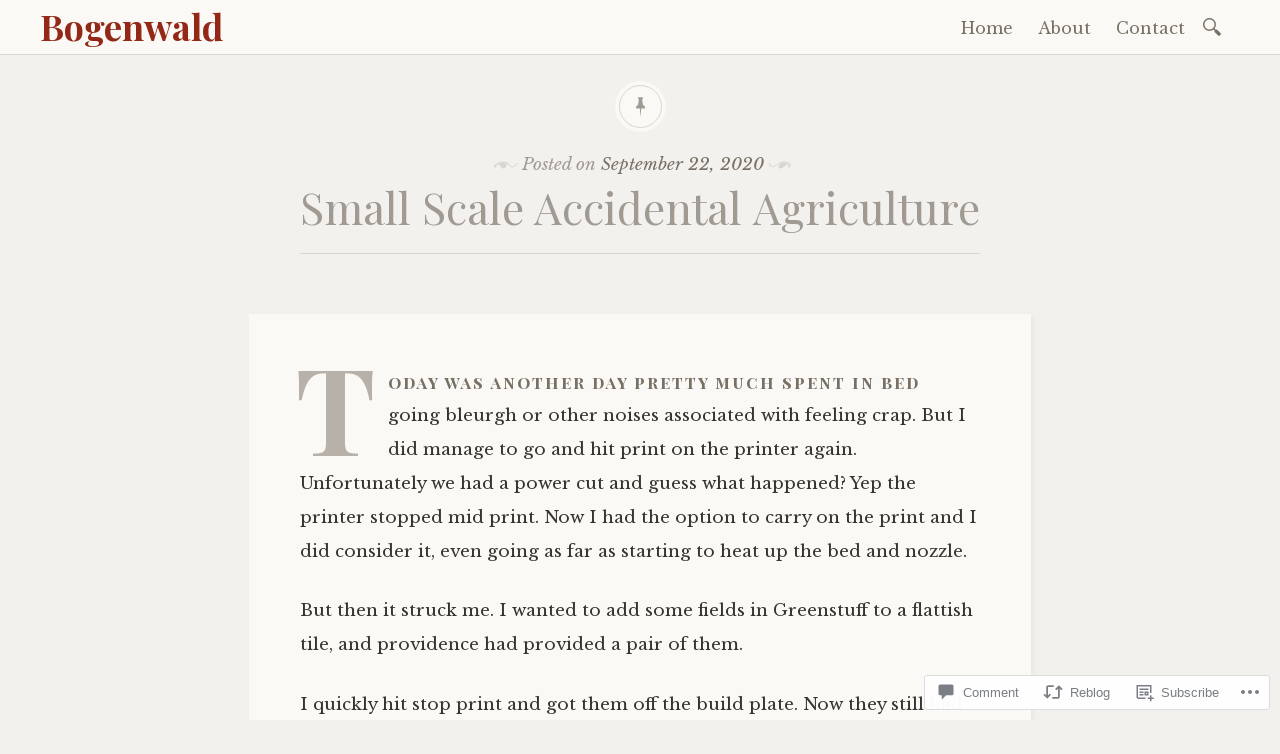

--- FILE ---
content_type: text/html; charset=UTF-8
request_url: https://bogenwald.blog/2020/09/22/small-scale-accidental-agriculture/
body_size: 30280
content:

<!DOCTYPE html>
<html lang="en">
	<head>
		<meta charset="UTF-8" />
		<meta name="viewport" content="width=device-width, initial-scale=1">
		<link rel="profile" href="http://gmpg.org/xfn/11" />
		<link rel="pingback" href="https://bogenwald.blog/xmlrpc.php" />
		<title>Small Scale Accidental Agriculture &#8211; Bogenwald</title>
<meta name='robots' content='max-image-preview:large' />

<!-- Async WordPress.com Remote Login -->
<script id="wpcom_remote_login_js">
var wpcom_remote_login_extra_auth = '';
function wpcom_remote_login_remove_dom_node_id( element_id ) {
	var dom_node = document.getElementById( element_id );
	if ( dom_node ) { dom_node.parentNode.removeChild( dom_node ); }
}
function wpcom_remote_login_remove_dom_node_classes( class_name ) {
	var dom_nodes = document.querySelectorAll( '.' + class_name );
	for ( var i = 0; i < dom_nodes.length; i++ ) {
		dom_nodes[ i ].parentNode.removeChild( dom_nodes[ i ] );
	}
}
function wpcom_remote_login_final_cleanup() {
	wpcom_remote_login_remove_dom_node_classes( "wpcom_remote_login_msg" );
	wpcom_remote_login_remove_dom_node_id( "wpcom_remote_login_key" );
	wpcom_remote_login_remove_dom_node_id( "wpcom_remote_login_validate" );
	wpcom_remote_login_remove_dom_node_id( "wpcom_remote_login_js" );
	wpcom_remote_login_remove_dom_node_id( "wpcom_request_access_iframe" );
	wpcom_remote_login_remove_dom_node_id( "wpcom_request_access_styles" );
}

// Watch for messages back from the remote login
window.addEventListener( "message", function( e ) {
	if ( e.origin === "https://r-login.wordpress.com" ) {
		var data = {};
		try {
			data = JSON.parse( e.data );
		} catch( e ) {
			wpcom_remote_login_final_cleanup();
			return;
		}

		if ( data.msg === 'LOGIN' ) {
			// Clean up the login check iframe
			wpcom_remote_login_remove_dom_node_id( "wpcom_remote_login_key" );

			var id_regex = new RegExp( /^[0-9]+$/ );
			var token_regex = new RegExp( /^.*|.*|.*$/ );
			if (
				token_regex.test( data.token )
				&& id_regex.test( data.wpcomid )
			) {
				// We have everything we need to ask for a login
				var script = document.createElement( "script" );
				script.setAttribute( "id", "wpcom_remote_login_validate" );
				script.src = '/remote-login.php?wpcom_remote_login=validate'
					+ '&wpcomid=' + data.wpcomid
					+ '&token=' + encodeURIComponent( data.token )
					+ '&host=' + window.location.protocol
					+ '//' + window.location.hostname
					+ '&postid=4924'
					+ '&is_singular=1';
				document.body.appendChild( script );
			}

			return;
		}

		// Safari ITP, not logged in, so redirect
		if ( data.msg === 'LOGIN-REDIRECT' ) {
			window.location = 'https://wordpress.com/log-in?redirect_to=' + window.location.href;
			return;
		}

		// Safari ITP, storage access failed, remove the request
		if ( data.msg === 'LOGIN-REMOVE' ) {
			var css_zap = 'html { -webkit-transition: margin-top 1s; transition: margin-top 1s; } /* 9001 */ html { margin-top: 0 !important; } * html body { margin-top: 0 !important; } @media screen and ( max-width: 782px ) { html { margin-top: 0 !important; } * html body { margin-top: 0 !important; } }';
			var style_zap = document.createElement( 'style' );
			style_zap.type = 'text/css';
			style_zap.appendChild( document.createTextNode( css_zap ) );
			document.body.appendChild( style_zap );

			var e = document.getElementById( 'wpcom_request_access_iframe' );
			e.parentNode.removeChild( e );

			document.cookie = 'wordpress_com_login_access=denied; path=/; max-age=31536000';

			return;
		}

		// Safari ITP
		if ( data.msg === 'REQUEST_ACCESS' ) {
			console.log( 'request access: safari' );

			// Check ITP iframe enable/disable knob
			if ( wpcom_remote_login_extra_auth !== 'safari_itp_iframe' ) {
				return;
			}

			// If we are in a "private window" there is no ITP.
			var private_window = false;
			try {
				var opendb = window.openDatabase( null, null, null, null );
			} catch( e ) {
				private_window = true;
			}

			if ( private_window ) {
				console.log( 'private window' );
				return;
			}

			var iframe = document.createElement( 'iframe' );
			iframe.id = 'wpcom_request_access_iframe';
			iframe.setAttribute( 'scrolling', 'no' );
			iframe.setAttribute( 'sandbox', 'allow-storage-access-by-user-activation allow-scripts allow-same-origin allow-top-navigation-by-user-activation' );
			iframe.src = 'https://r-login.wordpress.com/remote-login.php?wpcom_remote_login=request_access&origin=' + encodeURIComponent( data.origin ) + '&wpcomid=' + encodeURIComponent( data.wpcomid );

			var css = 'html { -webkit-transition: margin-top 1s; transition: margin-top 1s; } /* 9001 */ html { margin-top: 46px !important; } * html body { margin-top: 46px !important; } @media screen and ( max-width: 660px ) { html { margin-top: 71px !important; } * html body { margin-top: 71px !important; } #wpcom_request_access_iframe { display: block; height: 71px !important; } } #wpcom_request_access_iframe { border: 0px; height: 46px; position: fixed; top: 0; left: 0; width: 100%; min-width: 100%; z-index: 99999; background: #23282d; } ';

			var style = document.createElement( 'style' );
			style.type = 'text/css';
			style.id = 'wpcom_request_access_styles';
			style.appendChild( document.createTextNode( css ) );
			document.body.appendChild( style );

			document.body.appendChild( iframe );
		}

		if ( data.msg === 'DONE' ) {
			wpcom_remote_login_final_cleanup();
		}
	}
}, false );

// Inject the remote login iframe after the page has had a chance to load
// more critical resources
window.addEventListener( "DOMContentLoaded", function( e ) {
	var iframe = document.createElement( "iframe" );
	iframe.style.display = "none";
	iframe.setAttribute( "scrolling", "no" );
	iframe.setAttribute( "id", "wpcom_remote_login_key" );
	iframe.src = "https://r-login.wordpress.com/remote-login.php"
		+ "?wpcom_remote_login=key"
		+ "&origin=aHR0cHM6Ly9ib2dlbndhbGQuYmxvZw%3D%3D"
		+ "&wpcomid=134687004"
		+ "&time=" + Math.floor( Date.now() / 1000 );
	document.body.appendChild( iframe );
}, false );
</script>
<link rel='dns-prefetch' href='//s0.wp.com' />
<link rel='dns-prefetch' href='//widgets.wp.com' />
<link rel='dns-prefetch' href='//wordpress.com' />
<link rel='dns-prefetch' href='//fonts-api.wp.com' />
<link rel="alternate" type="application/rss+xml" title="Bogenwald &raquo; Feed" href="https://bogenwald.blog/feed/" />
<link rel="alternate" type="application/rss+xml" title="Bogenwald &raquo; Comments Feed" href="https://bogenwald.blog/comments/feed/" />
<link rel="alternate" type="application/rss+xml" title="Bogenwald &raquo; Small Scale Accidental&nbsp;Agriculture Comments Feed" href="https://bogenwald.blog/2020/09/22/small-scale-accidental-agriculture/feed/" />
	<script type="text/javascript">
		/* <![CDATA[ */
		function addLoadEvent(func) {
			var oldonload = window.onload;
			if (typeof window.onload != 'function') {
				window.onload = func;
			} else {
				window.onload = function () {
					oldonload();
					func();
				}
			}
		}
		/* ]]> */
	</script>
	<link crossorigin='anonymous' rel='stylesheet' id='all-css-0-1' href='/_static/??-eJxtzEkKgDAMQNELWYNjcSGeRdog1Q7BpHh9UQRBXD74fDhImRQFo0DIinxeXGRYUWg222PgHCEkmz0y7OhnQasosXxUGuYC/o/ebfh+b135FMZKd02th77t1hMpiDR+&cssminify=yes' type='text/css' media='all' />
<style id='wp-emoji-styles-inline-css'>

	img.wp-smiley, img.emoji {
		display: inline !important;
		border: none !important;
		box-shadow: none !important;
		height: 1em !important;
		width: 1em !important;
		margin: 0 0.07em !important;
		vertical-align: -0.1em !important;
		background: none !important;
		padding: 0 !important;
	}
/*# sourceURL=wp-emoji-styles-inline-css */
</style>
<link crossorigin='anonymous' rel='stylesheet' id='all-css-2-1' href='/wp-content/plugins/gutenberg-core/v22.2.0/build/styles/block-library/style.css?m=1764855221i&cssminify=yes' type='text/css' media='all' />
<style id='wp-block-library-inline-css'>
.has-text-align-justify {
	text-align:justify;
}
.has-text-align-justify{text-align:justify;}

/*# sourceURL=wp-block-library-inline-css */
</style><style id='wp-block-paragraph-inline-css'>
.is-small-text{font-size:.875em}.is-regular-text{font-size:1em}.is-large-text{font-size:2.25em}.is-larger-text{font-size:3em}.has-drop-cap:not(:focus):first-letter{float:left;font-size:8.4em;font-style:normal;font-weight:100;line-height:.68;margin:.05em .1em 0 0;text-transform:uppercase}body.rtl .has-drop-cap:not(:focus):first-letter{float:none;margin-left:.1em}p.has-drop-cap.has-background{overflow:hidden}:root :where(p.has-background){padding:1.25em 2.375em}:where(p.has-text-color:not(.has-link-color)) a{color:inherit}p.has-text-align-left[style*="writing-mode:vertical-lr"],p.has-text-align-right[style*="writing-mode:vertical-rl"]{rotate:180deg}
/*# sourceURL=/wp-content/plugins/gutenberg-core/v22.2.0/build/styles/block-library/paragraph/style.css */
</style>
<style id='wp-block-image-inline-css'>
.wp-block-image>a,.wp-block-image>figure>a{display:inline-block}.wp-block-image img{box-sizing:border-box;height:auto;max-width:100%;vertical-align:bottom}@media not (prefers-reduced-motion){.wp-block-image img.hide{visibility:hidden}.wp-block-image img.show{animation:show-content-image .4s}}.wp-block-image[style*=border-radius] img,.wp-block-image[style*=border-radius]>a{border-radius:inherit}.wp-block-image.has-custom-border img{box-sizing:border-box}.wp-block-image.aligncenter{text-align:center}.wp-block-image.alignfull>a,.wp-block-image.alignwide>a{width:100%}.wp-block-image.alignfull img,.wp-block-image.alignwide img{height:auto;width:100%}.wp-block-image .aligncenter,.wp-block-image .alignleft,.wp-block-image .alignright,.wp-block-image.aligncenter,.wp-block-image.alignleft,.wp-block-image.alignright{display:table}.wp-block-image .aligncenter>figcaption,.wp-block-image .alignleft>figcaption,.wp-block-image .alignright>figcaption,.wp-block-image.aligncenter>figcaption,.wp-block-image.alignleft>figcaption,.wp-block-image.alignright>figcaption{caption-side:bottom;display:table-caption}.wp-block-image .alignleft{float:left;margin:.5em 1em .5em 0}.wp-block-image .alignright{float:right;margin:.5em 0 .5em 1em}.wp-block-image .aligncenter{margin-left:auto;margin-right:auto}.wp-block-image :where(figcaption){margin-bottom:1em;margin-top:.5em}.wp-block-image.is-style-circle-mask img{border-radius:9999px}@supports ((-webkit-mask-image:none) or (mask-image:none)) or (-webkit-mask-image:none){.wp-block-image.is-style-circle-mask img{border-radius:0;-webkit-mask-image:url('data:image/svg+xml;utf8,<svg viewBox="0 0 100 100" xmlns="http://www.w3.org/2000/svg"><circle cx="50" cy="50" r="50"/></svg>');mask-image:url('data:image/svg+xml;utf8,<svg viewBox="0 0 100 100" xmlns="http://www.w3.org/2000/svg"><circle cx="50" cy="50" r="50"/></svg>');mask-mode:alpha;-webkit-mask-position:center;mask-position:center;-webkit-mask-repeat:no-repeat;mask-repeat:no-repeat;-webkit-mask-size:contain;mask-size:contain}}:root :where(.wp-block-image.is-style-rounded img,.wp-block-image .is-style-rounded img){border-radius:9999px}.wp-block-image figure{margin:0}.wp-lightbox-container{display:flex;flex-direction:column;position:relative}.wp-lightbox-container img{cursor:zoom-in}.wp-lightbox-container img:hover+button{opacity:1}.wp-lightbox-container button{align-items:center;backdrop-filter:blur(16px) saturate(180%);background-color:#5a5a5a40;border:none;border-radius:4px;cursor:zoom-in;display:flex;height:20px;justify-content:center;opacity:0;padding:0;position:absolute;right:16px;text-align:center;top:16px;width:20px;z-index:100}@media not (prefers-reduced-motion){.wp-lightbox-container button{transition:opacity .2s ease}}.wp-lightbox-container button:focus-visible{outline:3px auto #5a5a5a40;outline:3px auto -webkit-focus-ring-color;outline-offset:3px}.wp-lightbox-container button:hover{cursor:pointer;opacity:1}.wp-lightbox-container button:focus{opacity:1}.wp-lightbox-container button:focus,.wp-lightbox-container button:hover,.wp-lightbox-container button:not(:hover):not(:active):not(.has-background){background-color:#5a5a5a40;border:none}.wp-lightbox-overlay{box-sizing:border-box;cursor:zoom-out;height:100vh;left:0;overflow:hidden;position:fixed;top:0;visibility:hidden;width:100%;z-index:100000}.wp-lightbox-overlay .close-button{align-items:center;cursor:pointer;display:flex;justify-content:center;min-height:40px;min-width:40px;padding:0;position:absolute;right:calc(env(safe-area-inset-right) + 16px);top:calc(env(safe-area-inset-top) + 16px);z-index:5000000}.wp-lightbox-overlay .close-button:focus,.wp-lightbox-overlay .close-button:hover,.wp-lightbox-overlay .close-button:not(:hover):not(:active):not(.has-background){background:none;border:none}.wp-lightbox-overlay .lightbox-image-container{height:var(--wp--lightbox-container-height);left:50%;overflow:hidden;position:absolute;top:50%;transform:translate(-50%,-50%);transform-origin:top left;width:var(--wp--lightbox-container-width);z-index:9999999999}.wp-lightbox-overlay .wp-block-image{align-items:center;box-sizing:border-box;display:flex;height:100%;justify-content:center;margin:0;position:relative;transform-origin:0 0;width:100%;z-index:3000000}.wp-lightbox-overlay .wp-block-image img{height:var(--wp--lightbox-image-height);min-height:var(--wp--lightbox-image-height);min-width:var(--wp--lightbox-image-width);width:var(--wp--lightbox-image-width)}.wp-lightbox-overlay .wp-block-image figcaption{display:none}.wp-lightbox-overlay button{background:none;border:none}.wp-lightbox-overlay .scrim{background-color:#fff;height:100%;opacity:.9;position:absolute;width:100%;z-index:2000000}.wp-lightbox-overlay.active{visibility:visible}@media not (prefers-reduced-motion){.wp-lightbox-overlay.active{animation:turn-on-visibility .25s both}.wp-lightbox-overlay.active img{animation:turn-on-visibility .35s both}.wp-lightbox-overlay.show-closing-animation:not(.active){animation:turn-off-visibility .35s both}.wp-lightbox-overlay.show-closing-animation:not(.active) img{animation:turn-off-visibility .25s both}.wp-lightbox-overlay.zoom.active{animation:none;opacity:1;visibility:visible}.wp-lightbox-overlay.zoom.active .lightbox-image-container{animation:lightbox-zoom-in .4s}.wp-lightbox-overlay.zoom.active .lightbox-image-container img{animation:none}.wp-lightbox-overlay.zoom.active .scrim{animation:turn-on-visibility .4s forwards}.wp-lightbox-overlay.zoom.show-closing-animation:not(.active){animation:none}.wp-lightbox-overlay.zoom.show-closing-animation:not(.active) .lightbox-image-container{animation:lightbox-zoom-out .4s}.wp-lightbox-overlay.zoom.show-closing-animation:not(.active) .lightbox-image-container img{animation:none}.wp-lightbox-overlay.zoom.show-closing-animation:not(.active) .scrim{animation:turn-off-visibility .4s forwards}}@keyframes show-content-image{0%{visibility:hidden}99%{visibility:hidden}to{visibility:visible}}@keyframes turn-on-visibility{0%{opacity:0}to{opacity:1}}@keyframes turn-off-visibility{0%{opacity:1;visibility:visible}99%{opacity:0;visibility:visible}to{opacity:0;visibility:hidden}}@keyframes lightbox-zoom-in{0%{transform:translate(calc((-100vw + var(--wp--lightbox-scrollbar-width))/2 + var(--wp--lightbox-initial-left-position)),calc(-50vh + var(--wp--lightbox-initial-top-position))) scale(var(--wp--lightbox-scale))}to{transform:translate(-50%,-50%) scale(1)}}@keyframes lightbox-zoom-out{0%{transform:translate(-50%,-50%) scale(1);visibility:visible}99%{visibility:visible}to{transform:translate(calc((-100vw + var(--wp--lightbox-scrollbar-width))/2 + var(--wp--lightbox-initial-left-position)),calc(-50vh + var(--wp--lightbox-initial-top-position))) scale(var(--wp--lightbox-scale));visibility:hidden}}
/*# sourceURL=/wp-content/plugins/gutenberg-core/v22.2.0/build/styles/block-library/image/style.css */
</style>
<style id='global-styles-inline-css'>
:root{--wp--preset--aspect-ratio--square: 1;--wp--preset--aspect-ratio--4-3: 4/3;--wp--preset--aspect-ratio--3-4: 3/4;--wp--preset--aspect-ratio--3-2: 3/2;--wp--preset--aspect-ratio--2-3: 2/3;--wp--preset--aspect-ratio--16-9: 16/9;--wp--preset--aspect-ratio--9-16: 9/16;--wp--preset--color--black: #26231e;--wp--preset--color--cyan-bluish-gray: #abb8c3;--wp--preset--color--white: #ffffff;--wp--preset--color--pale-pink: #f78da7;--wp--preset--color--vivid-red: #cf2e2e;--wp--preset--color--luminous-vivid-orange: #ff6900;--wp--preset--color--luminous-vivid-amber: #fcb900;--wp--preset--color--light-green-cyan: #7bdcb5;--wp--preset--color--vivid-green-cyan: #00d084;--wp--preset--color--pale-cyan-blue: #8ed1fc;--wp--preset--color--vivid-cyan-blue: #0693e3;--wp--preset--color--vivid-purple: #9b51e0;--wp--preset--color--dark-gray: #787065;--wp--preset--color--medium-gray: #a09a92;--wp--preset--color--light-gray: #d9d6d0;--wp--preset--color--red: #932817;--wp--preset--color--dark-red: #712012;--wp--preset--gradient--vivid-cyan-blue-to-vivid-purple: linear-gradient(135deg,rgb(6,147,227) 0%,rgb(155,81,224) 100%);--wp--preset--gradient--light-green-cyan-to-vivid-green-cyan: linear-gradient(135deg,rgb(122,220,180) 0%,rgb(0,208,130) 100%);--wp--preset--gradient--luminous-vivid-amber-to-luminous-vivid-orange: linear-gradient(135deg,rgb(252,185,0) 0%,rgb(255,105,0) 100%);--wp--preset--gradient--luminous-vivid-orange-to-vivid-red: linear-gradient(135deg,rgb(255,105,0) 0%,rgb(207,46,46) 100%);--wp--preset--gradient--very-light-gray-to-cyan-bluish-gray: linear-gradient(135deg,rgb(238,238,238) 0%,rgb(169,184,195) 100%);--wp--preset--gradient--cool-to-warm-spectrum: linear-gradient(135deg,rgb(74,234,220) 0%,rgb(151,120,209) 20%,rgb(207,42,186) 40%,rgb(238,44,130) 60%,rgb(251,105,98) 80%,rgb(254,248,76) 100%);--wp--preset--gradient--blush-light-purple: linear-gradient(135deg,rgb(255,206,236) 0%,rgb(152,150,240) 100%);--wp--preset--gradient--blush-bordeaux: linear-gradient(135deg,rgb(254,205,165) 0%,rgb(254,45,45) 50%,rgb(107,0,62) 100%);--wp--preset--gradient--luminous-dusk: linear-gradient(135deg,rgb(255,203,112) 0%,rgb(199,81,192) 50%,rgb(65,88,208) 100%);--wp--preset--gradient--pale-ocean: linear-gradient(135deg,rgb(255,245,203) 0%,rgb(182,227,212) 50%,rgb(51,167,181) 100%);--wp--preset--gradient--electric-grass: linear-gradient(135deg,rgb(202,248,128) 0%,rgb(113,206,126) 100%);--wp--preset--gradient--midnight: linear-gradient(135deg,rgb(2,3,129) 0%,rgb(40,116,252) 100%);--wp--preset--font-size--small: 13px;--wp--preset--font-size--medium: 20px;--wp--preset--font-size--large: 36px;--wp--preset--font-size--x-large: 42px;--wp--preset--font-family--albert-sans: 'Albert Sans', sans-serif;--wp--preset--font-family--alegreya: Alegreya, serif;--wp--preset--font-family--arvo: Arvo, serif;--wp--preset--font-family--bodoni-moda: 'Bodoni Moda', serif;--wp--preset--font-family--bricolage-grotesque: 'Bricolage Grotesque', sans-serif;--wp--preset--font-family--cabin: Cabin, sans-serif;--wp--preset--font-family--chivo: Chivo, sans-serif;--wp--preset--font-family--commissioner: Commissioner, sans-serif;--wp--preset--font-family--cormorant: Cormorant, serif;--wp--preset--font-family--courier-prime: 'Courier Prime', monospace;--wp--preset--font-family--crimson-pro: 'Crimson Pro', serif;--wp--preset--font-family--dm-mono: 'DM Mono', monospace;--wp--preset--font-family--dm-sans: 'DM Sans', sans-serif;--wp--preset--font-family--dm-serif-display: 'DM Serif Display', serif;--wp--preset--font-family--domine: Domine, serif;--wp--preset--font-family--eb-garamond: 'EB Garamond', serif;--wp--preset--font-family--epilogue: Epilogue, sans-serif;--wp--preset--font-family--fahkwang: Fahkwang, sans-serif;--wp--preset--font-family--figtree: Figtree, sans-serif;--wp--preset--font-family--fira-sans: 'Fira Sans', sans-serif;--wp--preset--font-family--fjalla-one: 'Fjalla One', sans-serif;--wp--preset--font-family--fraunces: Fraunces, serif;--wp--preset--font-family--gabarito: Gabarito, system-ui;--wp--preset--font-family--ibm-plex-mono: 'IBM Plex Mono', monospace;--wp--preset--font-family--ibm-plex-sans: 'IBM Plex Sans', sans-serif;--wp--preset--font-family--ibarra-real-nova: 'Ibarra Real Nova', serif;--wp--preset--font-family--instrument-serif: 'Instrument Serif', serif;--wp--preset--font-family--inter: Inter, sans-serif;--wp--preset--font-family--josefin-sans: 'Josefin Sans', sans-serif;--wp--preset--font-family--jost: Jost, sans-serif;--wp--preset--font-family--libre-baskerville: 'Libre Baskerville', serif;--wp--preset--font-family--libre-franklin: 'Libre Franklin', sans-serif;--wp--preset--font-family--literata: Literata, serif;--wp--preset--font-family--lora: Lora, serif;--wp--preset--font-family--merriweather: Merriweather, serif;--wp--preset--font-family--montserrat: Montserrat, sans-serif;--wp--preset--font-family--newsreader: Newsreader, serif;--wp--preset--font-family--noto-sans-mono: 'Noto Sans Mono', sans-serif;--wp--preset--font-family--nunito: Nunito, sans-serif;--wp--preset--font-family--open-sans: 'Open Sans', sans-serif;--wp--preset--font-family--overpass: Overpass, sans-serif;--wp--preset--font-family--pt-serif: 'PT Serif', serif;--wp--preset--font-family--petrona: Petrona, serif;--wp--preset--font-family--piazzolla: Piazzolla, serif;--wp--preset--font-family--playfair-display: 'Playfair Display', serif;--wp--preset--font-family--plus-jakarta-sans: 'Plus Jakarta Sans', sans-serif;--wp--preset--font-family--poppins: Poppins, sans-serif;--wp--preset--font-family--raleway: Raleway, sans-serif;--wp--preset--font-family--roboto: Roboto, sans-serif;--wp--preset--font-family--roboto-slab: 'Roboto Slab', serif;--wp--preset--font-family--rubik: Rubik, sans-serif;--wp--preset--font-family--rufina: Rufina, serif;--wp--preset--font-family--sora: Sora, sans-serif;--wp--preset--font-family--source-sans-3: 'Source Sans 3', sans-serif;--wp--preset--font-family--source-serif-4: 'Source Serif 4', serif;--wp--preset--font-family--space-mono: 'Space Mono', monospace;--wp--preset--font-family--syne: Syne, sans-serif;--wp--preset--font-family--texturina: Texturina, serif;--wp--preset--font-family--urbanist: Urbanist, sans-serif;--wp--preset--font-family--work-sans: 'Work Sans', sans-serif;--wp--preset--spacing--20: 0.44rem;--wp--preset--spacing--30: 0.67rem;--wp--preset--spacing--40: 1rem;--wp--preset--spacing--50: 1.5rem;--wp--preset--spacing--60: 2.25rem;--wp--preset--spacing--70: 3.38rem;--wp--preset--spacing--80: 5.06rem;--wp--preset--shadow--natural: 6px 6px 9px rgba(0, 0, 0, 0.2);--wp--preset--shadow--deep: 12px 12px 50px rgba(0, 0, 0, 0.4);--wp--preset--shadow--sharp: 6px 6px 0px rgba(0, 0, 0, 0.2);--wp--preset--shadow--outlined: 6px 6px 0px -3px rgb(255, 255, 255), 6px 6px rgb(0, 0, 0);--wp--preset--shadow--crisp: 6px 6px 0px rgb(0, 0, 0);}:where(.is-layout-flex){gap: 0.5em;}:where(.is-layout-grid){gap: 0.5em;}body .is-layout-flex{display: flex;}.is-layout-flex{flex-wrap: wrap;align-items: center;}.is-layout-flex > :is(*, div){margin: 0;}body .is-layout-grid{display: grid;}.is-layout-grid > :is(*, div){margin: 0;}:where(.wp-block-columns.is-layout-flex){gap: 2em;}:where(.wp-block-columns.is-layout-grid){gap: 2em;}:where(.wp-block-post-template.is-layout-flex){gap: 1.25em;}:where(.wp-block-post-template.is-layout-grid){gap: 1.25em;}.has-black-color{color: var(--wp--preset--color--black) !important;}.has-cyan-bluish-gray-color{color: var(--wp--preset--color--cyan-bluish-gray) !important;}.has-white-color{color: var(--wp--preset--color--white) !important;}.has-pale-pink-color{color: var(--wp--preset--color--pale-pink) !important;}.has-vivid-red-color{color: var(--wp--preset--color--vivid-red) !important;}.has-luminous-vivid-orange-color{color: var(--wp--preset--color--luminous-vivid-orange) !important;}.has-luminous-vivid-amber-color{color: var(--wp--preset--color--luminous-vivid-amber) !important;}.has-light-green-cyan-color{color: var(--wp--preset--color--light-green-cyan) !important;}.has-vivid-green-cyan-color{color: var(--wp--preset--color--vivid-green-cyan) !important;}.has-pale-cyan-blue-color{color: var(--wp--preset--color--pale-cyan-blue) !important;}.has-vivid-cyan-blue-color{color: var(--wp--preset--color--vivid-cyan-blue) !important;}.has-vivid-purple-color{color: var(--wp--preset--color--vivid-purple) !important;}.has-black-background-color{background-color: var(--wp--preset--color--black) !important;}.has-cyan-bluish-gray-background-color{background-color: var(--wp--preset--color--cyan-bluish-gray) !important;}.has-white-background-color{background-color: var(--wp--preset--color--white) !important;}.has-pale-pink-background-color{background-color: var(--wp--preset--color--pale-pink) !important;}.has-vivid-red-background-color{background-color: var(--wp--preset--color--vivid-red) !important;}.has-luminous-vivid-orange-background-color{background-color: var(--wp--preset--color--luminous-vivid-orange) !important;}.has-luminous-vivid-amber-background-color{background-color: var(--wp--preset--color--luminous-vivid-amber) !important;}.has-light-green-cyan-background-color{background-color: var(--wp--preset--color--light-green-cyan) !important;}.has-vivid-green-cyan-background-color{background-color: var(--wp--preset--color--vivid-green-cyan) !important;}.has-pale-cyan-blue-background-color{background-color: var(--wp--preset--color--pale-cyan-blue) !important;}.has-vivid-cyan-blue-background-color{background-color: var(--wp--preset--color--vivid-cyan-blue) !important;}.has-vivid-purple-background-color{background-color: var(--wp--preset--color--vivid-purple) !important;}.has-black-border-color{border-color: var(--wp--preset--color--black) !important;}.has-cyan-bluish-gray-border-color{border-color: var(--wp--preset--color--cyan-bluish-gray) !important;}.has-white-border-color{border-color: var(--wp--preset--color--white) !important;}.has-pale-pink-border-color{border-color: var(--wp--preset--color--pale-pink) !important;}.has-vivid-red-border-color{border-color: var(--wp--preset--color--vivid-red) !important;}.has-luminous-vivid-orange-border-color{border-color: var(--wp--preset--color--luminous-vivid-orange) !important;}.has-luminous-vivid-amber-border-color{border-color: var(--wp--preset--color--luminous-vivid-amber) !important;}.has-light-green-cyan-border-color{border-color: var(--wp--preset--color--light-green-cyan) !important;}.has-vivid-green-cyan-border-color{border-color: var(--wp--preset--color--vivid-green-cyan) !important;}.has-pale-cyan-blue-border-color{border-color: var(--wp--preset--color--pale-cyan-blue) !important;}.has-vivid-cyan-blue-border-color{border-color: var(--wp--preset--color--vivid-cyan-blue) !important;}.has-vivid-purple-border-color{border-color: var(--wp--preset--color--vivid-purple) !important;}.has-vivid-cyan-blue-to-vivid-purple-gradient-background{background: var(--wp--preset--gradient--vivid-cyan-blue-to-vivid-purple) !important;}.has-light-green-cyan-to-vivid-green-cyan-gradient-background{background: var(--wp--preset--gradient--light-green-cyan-to-vivid-green-cyan) !important;}.has-luminous-vivid-amber-to-luminous-vivid-orange-gradient-background{background: var(--wp--preset--gradient--luminous-vivid-amber-to-luminous-vivid-orange) !important;}.has-luminous-vivid-orange-to-vivid-red-gradient-background{background: var(--wp--preset--gradient--luminous-vivid-orange-to-vivid-red) !important;}.has-very-light-gray-to-cyan-bluish-gray-gradient-background{background: var(--wp--preset--gradient--very-light-gray-to-cyan-bluish-gray) !important;}.has-cool-to-warm-spectrum-gradient-background{background: var(--wp--preset--gradient--cool-to-warm-spectrum) !important;}.has-blush-light-purple-gradient-background{background: var(--wp--preset--gradient--blush-light-purple) !important;}.has-blush-bordeaux-gradient-background{background: var(--wp--preset--gradient--blush-bordeaux) !important;}.has-luminous-dusk-gradient-background{background: var(--wp--preset--gradient--luminous-dusk) !important;}.has-pale-ocean-gradient-background{background: var(--wp--preset--gradient--pale-ocean) !important;}.has-electric-grass-gradient-background{background: var(--wp--preset--gradient--electric-grass) !important;}.has-midnight-gradient-background{background: var(--wp--preset--gradient--midnight) !important;}.has-small-font-size{font-size: var(--wp--preset--font-size--small) !important;}.has-medium-font-size{font-size: var(--wp--preset--font-size--medium) !important;}.has-large-font-size{font-size: var(--wp--preset--font-size--large) !important;}.has-x-large-font-size{font-size: var(--wp--preset--font-size--x-large) !important;}.has-albert-sans-font-family{font-family: var(--wp--preset--font-family--albert-sans) !important;}.has-alegreya-font-family{font-family: var(--wp--preset--font-family--alegreya) !important;}.has-arvo-font-family{font-family: var(--wp--preset--font-family--arvo) !important;}.has-bodoni-moda-font-family{font-family: var(--wp--preset--font-family--bodoni-moda) !important;}.has-bricolage-grotesque-font-family{font-family: var(--wp--preset--font-family--bricolage-grotesque) !important;}.has-cabin-font-family{font-family: var(--wp--preset--font-family--cabin) !important;}.has-chivo-font-family{font-family: var(--wp--preset--font-family--chivo) !important;}.has-commissioner-font-family{font-family: var(--wp--preset--font-family--commissioner) !important;}.has-cormorant-font-family{font-family: var(--wp--preset--font-family--cormorant) !important;}.has-courier-prime-font-family{font-family: var(--wp--preset--font-family--courier-prime) !important;}.has-crimson-pro-font-family{font-family: var(--wp--preset--font-family--crimson-pro) !important;}.has-dm-mono-font-family{font-family: var(--wp--preset--font-family--dm-mono) !important;}.has-dm-sans-font-family{font-family: var(--wp--preset--font-family--dm-sans) !important;}.has-dm-serif-display-font-family{font-family: var(--wp--preset--font-family--dm-serif-display) !important;}.has-domine-font-family{font-family: var(--wp--preset--font-family--domine) !important;}.has-eb-garamond-font-family{font-family: var(--wp--preset--font-family--eb-garamond) !important;}.has-epilogue-font-family{font-family: var(--wp--preset--font-family--epilogue) !important;}.has-fahkwang-font-family{font-family: var(--wp--preset--font-family--fahkwang) !important;}.has-figtree-font-family{font-family: var(--wp--preset--font-family--figtree) !important;}.has-fira-sans-font-family{font-family: var(--wp--preset--font-family--fira-sans) !important;}.has-fjalla-one-font-family{font-family: var(--wp--preset--font-family--fjalla-one) !important;}.has-fraunces-font-family{font-family: var(--wp--preset--font-family--fraunces) !important;}.has-gabarito-font-family{font-family: var(--wp--preset--font-family--gabarito) !important;}.has-ibm-plex-mono-font-family{font-family: var(--wp--preset--font-family--ibm-plex-mono) !important;}.has-ibm-plex-sans-font-family{font-family: var(--wp--preset--font-family--ibm-plex-sans) !important;}.has-ibarra-real-nova-font-family{font-family: var(--wp--preset--font-family--ibarra-real-nova) !important;}.has-instrument-serif-font-family{font-family: var(--wp--preset--font-family--instrument-serif) !important;}.has-inter-font-family{font-family: var(--wp--preset--font-family--inter) !important;}.has-josefin-sans-font-family{font-family: var(--wp--preset--font-family--josefin-sans) !important;}.has-jost-font-family{font-family: var(--wp--preset--font-family--jost) !important;}.has-libre-baskerville-font-family{font-family: var(--wp--preset--font-family--libre-baskerville) !important;}.has-libre-franklin-font-family{font-family: var(--wp--preset--font-family--libre-franklin) !important;}.has-literata-font-family{font-family: var(--wp--preset--font-family--literata) !important;}.has-lora-font-family{font-family: var(--wp--preset--font-family--lora) !important;}.has-merriweather-font-family{font-family: var(--wp--preset--font-family--merriweather) !important;}.has-montserrat-font-family{font-family: var(--wp--preset--font-family--montserrat) !important;}.has-newsreader-font-family{font-family: var(--wp--preset--font-family--newsreader) !important;}.has-noto-sans-mono-font-family{font-family: var(--wp--preset--font-family--noto-sans-mono) !important;}.has-nunito-font-family{font-family: var(--wp--preset--font-family--nunito) !important;}.has-open-sans-font-family{font-family: var(--wp--preset--font-family--open-sans) !important;}.has-overpass-font-family{font-family: var(--wp--preset--font-family--overpass) !important;}.has-pt-serif-font-family{font-family: var(--wp--preset--font-family--pt-serif) !important;}.has-petrona-font-family{font-family: var(--wp--preset--font-family--petrona) !important;}.has-piazzolla-font-family{font-family: var(--wp--preset--font-family--piazzolla) !important;}.has-playfair-display-font-family{font-family: var(--wp--preset--font-family--playfair-display) !important;}.has-plus-jakarta-sans-font-family{font-family: var(--wp--preset--font-family--plus-jakarta-sans) !important;}.has-poppins-font-family{font-family: var(--wp--preset--font-family--poppins) !important;}.has-raleway-font-family{font-family: var(--wp--preset--font-family--raleway) !important;}.has-roboto-font-family{font-family: var(--wp--preset--font-family--roboto) !important;}.has-roboto-slab-font-family{font-family: var(--wp--preset--font-family--roboto-slab) !important;}.has-rubik-font-family{font-family: var(--wp--preset--font-family--rubik) !important;}.has-rufina-font-family{font-family: var(--wp--preset--font-family--rufina) !important;}.has-sora-font-family{font-family: var(--wp--preset--font-family--sora) !important;}.has-source-sans-3-font-family{font-family: var(--wp--preset--font-family--source-sans-3) !important;}.has-source-serif-4-font-family{font-family: var(--wp--preset--font-family--source-serif-4) !important;}.has-space-mono-font-family{font-family: var(--wp--preset--font-family--space-mono) !important;}.has-syne-font-family{font-family: var(--wp--preset--font-family--syne) !important;}.has-texturina-font-family{font-family: var(--wp--preset--font-family--texturina) !important;}.has-urbanist-font-family{font-family: var(--wp--preset--font-family--urbanist) !important;}.has-work-sans-font-family{font-family: var(--wp--preset--font-family--work-sans) !important;}
/*# sourceURL=global-styles-inline-css */
</style>

<style id='classic-theme-styles-inline-css'>
/*! This file is auto-generated */
.wp-block-button__link{color:#fff;background-color:#32373c;border-radius:9999px;box-shadow:none;text-decoration:none;padding:calc(.667em + 2px) calc(1.333em + 2px);font-size:1.125em}.wp-block-file__button{background:#32373c;color:#fff;text-decoration:none}
/*# sourceURL=/wp-includes/css/classic-themes.min.css */
</style>
<link crossorigin='anonymous' rel='stylesheet' id='all-css-4-1' href='/_static/??-eJx9jl2OwjAMhC+Eawq7FB4QR0FJakEgTqLYKdrbbyq0PwKpL5Y8M9/Y+MjgUlSKijnUi4+CLtmQ3F1w0/X7rgfxnANBoan7wNGL/iZA9CtQ50RW+K+IK/x1FWo6Z6Nzgmn0hgJxiy1hj9wYsDYXEoE22VcGvTZQlrgbaTbuDk16VjwNlBp/vPNEcUwFTdXERtW7NwqlOLTVhxEnKrZdbuL8srzu8y8nPvbDbr3uPw/b4fYNEGN9wA==&cssminify=yes' type='text/css' media='all' />
<link rel='stylesheet' id='verbum-gutenberg-css-css' href='https://widgets.wp.com/verbum-block-editor/block-editor.css?ver=1738686361' media='all' />
<link crossorigin='anonymous' rel='stylesheet' id='all-css-6-1' href='/_static/??-eJyNjdEKwjAMRX/IGjZWxIexf2kJGpc0xaaIf7/oQMQn33JPck/gUUPWYlgMpIfK/UKlQVYRR4FpRU/thxydHICgqJG322fYF19Ou6K4ofYETOmOZgrNnox/Xb4eJ9a8vsWLzMNpivE8jWO8bcDlRNM=&cssminify=yes' type='text/css' media='all' />
<link rel='stylesheet' id='libretto-fonts-css' href='https://fonts-api.wp.com/css?family=Libre+Baskerville%3A400%2C700%2C400italic%7CPlayfair+Display%3A400%2C700%2C400italic%2C700italic%7CPlayfair+Display+SC%3A700%2C700italic%7CMontserrat%3A400%7CDroid+Sans+Mono%3A400&#038;subset=latin%2Clatin-ext' media='all' />
<link crossorigin='anonymous' rel='stylesheet' id='all-css-8-1' href='/_static/??-eJx9i8EKgzAQRH/IuAiR2kPpt5iwjVs22ZBs8PdN6UUvXoYZ5j3Ys/GSFJOCbhixQm4OmFxBVQHqZ/3n6Gsd4MTHZjK3QB0o6FhCrwE6dZp3UkAxLH5VknQZ5sMrlZ/6jq/Jzk9rl8dkvwdM0j/g&cssminify=yes' type='text/css' media='all' />
<link crossorigin='anonymous' rel='stylesheet' id='print-css-9-1' href='/wp-content/mu-plugins/global-print/global-print.css?m=1465851035i&cssminify=yes' type='text/css' media='print' />
<style id='jetpack-global-styles-frontend-style-inline-css'>
:root { --font-headings: unset; --font-base: unset; --font-headings-default: -apple-system,BlinkMacSystemFont,"Segoe UI",Roboto,Oxygen-Sans,Ubuntu,Cantarell,"Helvetica Neue",sans-serif; --font-base-default: -apple-system,BlinkMacSystemFont,"Segoe UI",Roboto,Oxygen-Sans,Ubuntu,Cantarell,"Helvetica Neue",sans-serif;}
/*# sourceURL=jetpack-global-styles-frontend-style-inline-css */
</style>
<link crossorigin='anonymous' rel='stylesheet' id='all-css-12-1' href='/_static/??-eJyNjcsKAjEMRX/IGtQZBxfip0hMS9sxTYppGfx7H7gRN+7ugcs5sFRHKi1Ig9Jd5R6zGMyhVaTrh8G6QFHfORhYwlvw6P39PbPENZmt4G/ROQuBKWVkxxrVvuBH1lIoz2waILJekF+HUzlupnG3nQ77YZwfuRJIaQ==&cssminify=yes' type='text/css' media='all' />
<script type="text/javascript" id="jetpack_related-posts-js-extra">
/* <![CDATA[ */
var related_posts_js_options = {"post_heading":"h4"};
//# sourceURL=jetpack_related-posts-js-extra
/* ]]> */
</script>
<script type="text/javascript" id="wpcom-actionbar-placeholder-js-extra">
/* <![CDATA[ */
var actionbardata = {"siteID":"134687004","postID":"4924","siteURL":"https://bogenwald.blog","xhrURL":"https://bogenwald.blog/wp-admin/admin-ajax.php","nonce":"a1fa0fa1af","isLoggedIn":"","statusMessage":"","subsEmailDefault":"instantly","proxyScriptUrl":"https://s0.wp.com/wp-content/js/wpcom-proxy-request.js?m=1513050504i&amp;ver=20211021","shortlink":"https://wp.me/p978f2-1hq","i18n":{"followedText":"New posts from this site will now appear in your \u003Ca href=\"https://wordpress.com/reader\"\u003EReader\u003C/a\u003E","foldBar":"Collapse this bar","unfoldBar":"Expand this bar","shortLinkCopied":"Shortlink copied to clipboard."}};
//# sourceURL=wpcom-actionbar-placeholder-js-extra
/* ]]> */
</script>
<script type="text/javascript" id="jetpack-mu-wpcom-settings-js-before">
/* <![CDATA[ */
var JETPACK_MU_WPCOM_SETTINGS = {"assetsUrl":"https://s0.wp.com/wp-content/mu-plugins/jetpack-mu-wpcom-plugin/sun/jetpack_vendor/automattic/jetpack-mu-wpcom/src/build/"};
//# sourceURL=jetpack-mu-wpcom-settings-js-before
/* ]]> */
</script>
<script crossorigin='anonymous' type='text/javascript'  src='/_static/??-eJyNjc0KwjAQhF/IdM2htBfxUaRNljYxfya7aN/eFFqooOBpd5hvZuCZhIqBMBB4FsnxZEIBi5QGdd80FA5wM0HByMZpyOgGQi1SLFQ+VeNNaGw5waHXVsaRSDm+lt2rZY41ltW0D8a8bOdY8BMS3ky5jn5boxl9jSQewZkxI1Fc8/v/J06R1YwVvvqL7Nr2LGXX9/YNC4twyw=='></script>
<script type="text/javascript" id="rlt-proxy-js-after">
/* <![CDATA[ */
	rltInitialize( {"token":null,"iframeOrigins":["https:\/\/widgets.wp.com"]} );
//# sourceURL=rlt-proxy-js-after
/* ]]> */
</script>
<link rel="EditURI" type="application/rsd+xml" title="RSD" href="https://bogenwaldblog.wordpress.com/xmlrpc.php?rsd" />
<meta name="generator" content="WordPress.com" />
<link rel="canonical" href="https://bogenwald.blog/2020/09/22/small-scale-accidental-agriculture/" />
<link rel='shortlink' href='https://wp.me/p978f2-1hq' />
<link rel="alternate" type="application/json+oembed" href="https://public-api.wordpress.com/oembed/?format=json&amp;url=https%3A%2F%2Fbogenwald.blog%2F2020%2F09%2F22%2Fsmall-scale-accidental-agriculture%2F&amp;for=wpcom-auto-discovery" /><link rel="alternate" type="application/xml+oembed" href="https://public-api.wordpress.com/oembed/?format=xml&amp;url=https%3A%2F%2Fbogenwald.blog%2F2020%2F09%2F22%2Fsmall-scale-accidental-agriculture%2F&amp;for=wpcom-auto-discovery" />
<!-- Jetpack Open Graph Tags -->
<meta property="og:type" content="article" />
<meta property="og:title" content="Small Scale Accidental Agriculture" />
<meta property="og:url" content="https://bogenwald.blog/2020/09/22/small-scale-accidental-agriculture/" />
<meta property="og:description" content="Today was another day pretty much spent in bed going bleurgh or other noises associated with feeling crap. But I did manage to go and hit print on the printer again. Unfortunately we had a power cu…" />
<meta property="article:published_time" content="2020-09-22T21:46:23+00:00" />
<meta property="article:modified_time" content="2020-09-22T21:47:56+00:00" />
<meta property="og:site_name" content="Bogenwald" />
<meta property="og:image" content="https://bogenwald.blog/wp-content/uploads/2020/09/img_9272.jpg" />
<meta property="og:image:width" content="2592" />
<meta property="og:image:height" content="1936" />
<meta property="og:image:alt" content="" />
<meta property="og:locale" content="en_US" />
<meta property="article:publisher" content="https://www.facebook.com/WordPresscom" />
<meta name="twitter:text:title" content="Small Scale Accidental&nbsp;Agriculture" />
<meta name="twitter:image" content="https://bogenwald.blog/wp-content/uploads/2020/09/img_9272.jpg?w=640" />
<meta name="twitter:card" content="summary_large_image" />

<!-- End Jetpack Open Graph Tags -->
<link rel="shortcut icon" type="image/x-icon" href="https://s0.wp.com/i/favicon.ico?m=1713425267i" sizes="16x16 24x24 32x32 48x48" />
<link rel="icon" type="image/x-icon" href="https://s0.wp.com/i/favicon.ico?m=1713425267i" sizes="16x16 24x24 32x32 48x48" />
<link rel="apple-touch-icon" href="https://s0.wp.com/i/webclip.png?m=1713868326i" />
<link rel="search" type="application/opensearchdescription+xml" href="https://bogenwald.blog/osd.xml" title="Bogenwald" />
<link rel="search" type="application/opensearchdescription+xml" href="https://s1.wp.com/opensearch.xml" title="WordPress.com" />
<meta name="description" content="Today was another day pretty much spent in bed going bleurgh or other noises associated with feeling crap. But I did manage to go and hit print on the printer again. Unfortunately we had a power cut and guess what happened? Yep the printer stopped mid print. Now I had the option to carry on&hellip;" />
	<link crossorigin='anonymous' rel='stylesheet' id='all-css-0-3' href='/_static/??-eJyVjksOwjAMRC9EsfiUigXiKKgxFqR1Yit2FHF7qASILcsZzXsaaNqhZKfs4HdKZKA1AMdQyF0gZgTzB1PXFCWt0WwFP0yqnXK9xWwwkeuI8zuD1QyXBQ8sOBtYi0rlT0GSa+XXJxyLVCP+bj7F4jun02bod9vheNj30xPpkU5q&cssminify=yes' type='text/css' media='all' />
</head>

	<body class="wp-singular post-template-default single single-post postid-4924 single-format-standard wp-embed-responsive wp-theme-publibretto customizer-styles-applied jetpack-reblog-enabled">

		<header class="nav-bar">
						<div class="site-branding">
				<h1 class="site-title"><a href="https://bogenwald.blog/" title="Bogenwald" rel="home">Bogenwald</a></h1>
			</div>
			
			<nav id="site-navigation" class="navigation-main" role="navigation">
				<div class="menu-toggle"><span class="mobile-site-title">Bogenwald</span>
					<button id="menu-icon">
					  <span></span>
					  <span></span>
					  <span></span>
					</button>
				</div>
				<div class="screen-reader-text skip-link">
					<a href="#content" title="Skip to content">Skip to content</a>
				</div>
				<div class="menu-wrapper">
					<div class="menu-primary-container"><ul id="menu-primary" class="menu"><li id="menu-item-8" class="menu-item menu-item-type-custom menu-item-object-custom menu-item-8"><a href="/">Home</a></li>
<li id="menu-item-9" class="menu-item menu-item-type-post_type menu-item-object-page menu-item-9"><a href="https://bogenwald.blog/about/">About</a></li>
<li id="menu-item-10" class="menu-item menu-item-type-post_type menu-item-object-page menu-item-10"><a href="https://bogenwald.blog/contact/">Contact</a></li>
</ul></div>					<form role="search" method="get" class="search-form" action="https://bogenwald.blog/">
				<label>
					<span class="screen-reader-text">Search for:</span>
					<input type="search" class="search-field" placeholder="Search &hellip;" value="" name="s" />
				</label>
				<input type="submit" class="search-submit" value="Search" />
			</form>				</div>
			</nav><!-- .site-navigation -->
		</header><!-- .header-bar -->

		
			<header id="masthead" class="site-header" role="banner"

			
			>

				<!-- PAGE HEADER -->
				<div class="title-block">

									<div class="entry-meta">
						<span class="posted-on">Posted on <a href="https://bogenwald.blog/2020/09/22/small-scale-accidental-agriculture/" rel="bookmark"><time class="entry-date published" datetime="2020-09-22T22:46:23+01:00">September 22, 2020</time><time class="updated" datetime="2020-09-22T22:47:56+01:00">September 22, 2020</time></a></span><span class="byline"> by <span class="author vcard"><a class="url fn n" href="https://bogenwald.blog/author/maenoferren22/">maenoferren22</a></span></span>					</div><!-- .entry-meta -->
					<h1>Small Scale Accidental&nbsp;Agriculture</h1>

				
				</div><!-- .title-block -->
			</header><!-- #masthead -->
		
<div id="primary" class="content-area">
	<div id="content" class="site-content" role="main">

	
		
<article id="post-4924" class="post-4924 post type-post status-publish format-standard hentry category-3d-printing category-world-building tag-3d-printer tag-greenstuff tag-hexon-hills libretto-long-form">

	<div class="entry-content">
		
<p>Today was another day pretty much spent in bed going bleurgh or other noises associated with feeling crap. But I did manage to go and hit print on the printer again. Unfortunately we had a power cut and guess what happened? Yep the printer stopped mid print. Now I had the option to carry on the print and I did consider it, even going as far as starting to heat up the bed and nozzle.</p>



<p>But then it struck me. I wanted to add some fields in Greenstuff to a flattish tile, and providence had provided a pair of them. </p>



<p>I quickly hit stop print and got them off the build plate. Now they still had holes where hills and woods were meant to go, so that became the basis for my field location.</p>



<p>So without further ado, I give you three crop rotation in small scale&#8230;</p>



<figure class="wp-block-image size-large"><img data-attachment-id="4920" data-permalink="https://bogenwald.blog/2020/09/22/small-scale-accidental-agriculture/img_9272/#main" data-orig-file="https://bogenwald.blog/wp-content/uploads/2020/09/img_9272.jpg" data-orig-size="2592,1936" data-comments-opened="1" data-image-meta="{&quot;aperture&quot;:&quot;2.4&quot;,&quot;credit&quot;:&quot;&quot;,&quot;camera&quot;:&quot;iPad Air&quot;,&quot;caption&quot;:&quot;&quot;,&quot;created_timestamp&quot;:&quot;1600812924&quot;,&quot;copyright&quot;:&quot;&quot;,&quot;focal_length&quot;:&quot;3.3&quot;,&quot;iso&quot;:&quot;40&quot;,&quot;shutter_speed&quot;:&quot;0.04&quot;,&quot;title&quot;:&quot;&quot;,&quot;orientation&quot;:&quot;1&quot;}" data-image-title="img_9272" data-image-description="" data-image-caption="" data-medium-file="https://bogenwald.blog/wp-content/uploads/2020/09/img_9272.jpg?w=300" data-large-file="https://bogenwald.blog/wp-content/uploads/2020/09/img_9272.jpg?w=720" width="1024" height="764" src="https://bogenwald.blog/wp-content/uploads/2020/09/img_9272.jpg?w=1024" alt="" class="wp-image-4920" srcset="https://bogenwald.blog/wp-content/uploads/2020/09/img_9272.jpg?w=1024 1024w, https://bogenwald.blog/wp-content/uploads/2020/09/img_9272.jpg?w=2048 2048w, https://bogenwald.blog/wp-content/uploads/2020/09/img_9272.jpg?w=150 150w, https://bogenwald.blog/wp-content/uploads/2020/09/img_9272.jpg?w=300 300w, https://bogenwald.blog/wp-content/uploads/2020/09/img_9272.jpg?w=768 768w, https://bogenwald.blog/wp-content/uploads/2020/09/img_9272.jpg?w=1440 1440w" sizes="(max-width: 1024px) 100vw, 1024px" /></figure>



<p>Now this idea is in no way, shape or form my idea. It came from a very talented chap by the name of Adam Clark over on the Hexon Hills Facebook group.  He did something similar a good while ago and he very kindly sent me a link to a tool he has produced over on Thingiverse&#8230;- <a href="https://www.thingiverse.com/thing:4603809" rel="nofollow">https://www.thingiverse.com/thing:4603809</a>. You can see his villages on there too.</p>



<p>Now when he first started he used wire wrapped around a block. I couldn’t find a block or wire so used a round lollipop stick and some nylon string.</p>



<figure class="wp-block-image size-large"><img data-attachment-id="4922" data-permalink="https://bogenwald.blog/2020/09/22/small-scale-accidental-agriculture/image-12/#main" data-orig-file="https://bogenwald.blog/wp-content/uploads/2020/09/image-1.jpg" data-orig-size="1800,1231" data-comments-opened="1" data-image-meta="{&quot;aperture&quot;:&quot;0&quot;,&quot;credit&quot;:&quot;&quot;,&quot;camera&quot;:&quot;&quot;,&quot;caption&quot;:&quot;&quot;,&quot;created_timestamp&quot;:&quot;0&quot;,&quot;copyright&quot;:&quot;&quot;,&quot;focal_length&quot;:&quot;0&quot;,&quot;iso&quot;:&quot;0&quot;,&quot;shutter_speed&quot;:&quot;0&quot;,&quot;title&quot;:&quot;&quot;,&quot;orientation&quot;:&quot;1&quot;}" data-image-title="image" data-image-description="" data-image-caption="" data-medium-file="https://bogenwald.blog/wp-content/uploads/2020/09/image-1.jpg?w=300" data-large-file="https://bogenwald.blog/wp-content/uploads/2020/09/image-1.jpg?w=720" width="1024" height="700" src="https://bogenwald.blog/wp-content/uploads/2020/09/image-1.jpg?w=1024" alt="" class="wp-image-4922" srcset="https://bogenwald.blog/wp-content/uploads/2020/09/image-1.jpg?w=1024 1024w, https://bogenwald.blog/wp-content/uploads/2020/09/image-1.jpg?w=150 150w, https://bogenwald.blog/wp-content/uploads/2020/09/image-1.jpg?w=300 300w, https://bogenwald.blog/wp-content/uploads/2020/09/image-1.jpg?w=768 768w, https://bogenwald.blog/wp-content/uploads/2020/09/image-1.jpg?w=1440 1440w, https://bogenwald.blog/wp-content/uploads/2020/09/image-1.jpg 1800w" sizes="(max-width: 1024px) 100vw, 1024px" /></figure>



<p>Now it is, to be fair a little crude, but it did do the job&#8230; I do intend to print the stamp very soon. Once I feel a bit better I will mess around in  3D Builder and nab some buildings to make small hamlets to go with  the fields.</p>



<p>I managed to get a bit of work done on the wights too&#8230;</p>



<figure class="wp-block-image size-large"><img data-attachment-id="4923" data-permalink="https://bogenwald.blog/2020/09/22/small-scale-accidental-agriculture/img_9273/#main" data-orig-file="https://bogenwald.blog/wp-content/uploads/2020/09/img_9273.jpg" data-orig-size="2592,1936" data-comments-opened="1" data-image-meta="{&quot;aperture&quot;:&quot;2.4&quot;,&quot;credit&quot;:&quot;&quot;,&quot;camera&quot;:&quot;iPad Air&quot;,&quot;caption&quot;:&quot;&quot;,&quot;created_timestamp&quot;:&quot;1600812942&quot;,&quot;copyright&quot;:&quot;&quot;,&quot;focal_length&quot;:&quot;3.3&quot;,&quot;iso&quot;:&quot;400&quot;,&quot;shutter_speed&quot;:&quot;0.058823529411765&quot;,&quot;title&quot;:&quot;&quot;,&quot;orientation&quot;:&quot;1&quot;}" data-image-title="img_9273" data-image-description="" data-image-caption="" data-medium-file="https://bogenwald.blog/wp-content/uploads/2020/09/img_9273.jpg?w=300" data-large-file="https://bogenwald.blog/wp-content/uploads/2020/09/img_9273.jpg?w=720" width="1024" height="764" src="https://bogenwald.blog/wp-content/uploads/2020/09/img_9273.jpg?w=1024" alt="" class="wp-image-4923" srcset="https://bogenwald.blog/wp-content/uploads/2020/09/img_9273.jpg?w=1024 1024w, https://bogenwald.blog/wp-content/uploads/2020/09/img_9273.jpg?w=2048 2048w, https://bogenwald.blog/wp-content/uploads/2020/09/img_9273.jpg?w=150 150w, https://bogenwald.blog/wp-content/uploads/2020/09/img_9273.jpg?w=300 300w, https://bogenwald.blog/wp-content/uploads/2020/09/img_9273.jpg?w=768 768w, https://bogenwald.blog/wp-content/uploads/2020/09/img_9273.jpg?w=1440 1440w" sizes="(max-width: 1024px) 100vw, 1024px" /></figure>



<p>They will soon be finished. Unfortunately I cannot print any more as the resin printer is still sulking and Anycubic have unfortunately not replied, problem is, they haven’t even sent a holding email to say “whoops, Sorry we are snowed under!” therefore I don’t know whether anyone has received my plaintive email full of woe.</p>
<div id="jp-post-flair" class="sharedaddy sd-like-enabled sd-sharing-enabled"><div class="sharedaddy sd-sharing-enabled"><div class="robots-nocontent sd-block sd-social sd-social-icon-text sd-sharing"><h3 class="sd-title">Share this:</h3><div class="sd-content"><ul><li class="share-twitter"><a rel="nofollow noopener noreferrer"
				data-shared="sharing-twitter-4924"
				class="share-twitter sd-button share-icon"
				href="https://bogenwald.blog/2020/09/22/small-scale-accidental-agriculture/?share=twitter"
				target="_blank"
				aria-labelledby="sharing-twitter-4924"
				>
				<span id="sharing-twitter-4924" hidden>Click to share on X (Opens in new window)</span>
				<span>X</span>
			</a></li><li class="share-facebook"><a rel="nofollow noopener noreferrer"
				data-shared="sharing-facebook-4924"
				class="share-facebook sd-button share-icon"
				href="https://bogenwald.blog/2020/09/22/small-scale-accidental-agriculture/?share=facebook"
				target="_blank"
				aria-labelledby="sharing-facebook-4924"
				>
				<span id="sharing-facebook-4924" hidden>Click to share on Facebook (Opens in new window)</span>
				<span>Facebook</span>
			</a></li><li class="share-end"></li></ul></div></div></div><div class='sharedaddy sd-block sd-like jetpack-likes-widget-wrapper jetpack-likes-widget-unloaded' id='like-post-wrapper-134687004-4924-69634d9c23fd9' data-src='//widgets.wp.com/likes/index.html?ver=20260111#blog_id=134687004&amp;post_id=4924&amp;origin=bogenwaldblog.wordpress.com&amp;obj_id=134687004-4924-69634d9c23fd9&amp;domain=bogenwald.blog' data-name='like-post-frame-134687004-4924-69634d9c23fd9' data-title='Like or Reblog'><div class='likes-widget-placeholder post-likes-widget-placeholder' style='height: 55px;'><span class='button'><span>Like</span></span> <span class='loading'>Loading...</span></div><span class='sd-text-color'></span><a class='sd-link-color'></a></div>
<div id='jp-relatedposts' class='jp-relatedposts' >
	
</div></div>			</div><!-- .entry-content -->

	<footer class="entry-meta">
		<span class="cat-links">Posted in <a href="https://bogenwald.blog/category/3d-printing/" rel="category tag">3D Printing</a>, <a href="https://bogenwald.blog/category/world-building/" rel="category tag">World Building</a></span><span class="tags-links">Tagged <a href="https://bogenwald.blog/tag/3d-printer/" rel="tag">3D printer</a>, <a href="https://bogenwald.blog/tag/greenstuff/" rel="tag">Greenstuff</a>, <a href="https://bogenwald.blog/tag/hexon-hills/" rel="tag">Hexon Hills</a></span>	</footer><!-- .entry-meta -->
</article><!-- #post-## -->

		
    <nav role="navigation" id="nav-below" class="navigation-post">
      <h1 class="screen-reader-text">Post navigation</h1>

		
        <div class="previous">
					<a href="https://bogenwald.blog/2020/09/21/all-wight-here-we-go/" rel="prev"><span class="meta-nav">Previous Article</span> All Wight, Here we&nbsp;Go</a>        </div>

        <div class="next">
					<a href="https://bogenwald.blog/2020/09/23/deliberate-small-scale-agriculture/" rel="next"><span class="meta-nav">Next Article</span> Deliberate Small Scale&nbsp;Agriculture</a>        </div>

		
  </nav><!-- #nav-below -->
	
		
<div id="comments" class="comments-area">

	<h2 class="comments-title">
	7 thoughts on &ldquo;<span>Small Scale Accidental&nbsp;Agriculture</span>&rdquo;	</h2>

	
	<ol class="comment-list">
			<li id="comment-5953" class="comment byuser comment-author-ausevor even thread-even depth-1">
			<article id="div-comment-5953" class="comment-body">
				<footer class="comment-meta">
					<div class="comment-author vcard">
						<img referrerpolicy="no-referrer" alt='ausevor&#039;s avatar' src='https://0.gravatar.com/avatar/3dad471ba1e4578335d440975ea0886ad4ae32c040e745e92c63448a156f1ad5?s=64&#038;d=identicon&#038;r=G' srcset='https://0.gravatar.com/avatar/3dad471ba1e4578335d440975ea0886ad4ae32c040e745e92c63448a156f1ad5?s=64&#038;d=identicon&#038;r=G 1x, https://0.gravatar.com/avatar/3dad471ba1e4578335d440975ea0886ad4ae32c040e745e92c63448a156f1ad5?s=96&#038;d=identicon&#038;r=G 1.5x, https://0.gravatar.com/avatar/3dad471ba1e4578335d440975ea0886ad4ae32c040e745e92c63448a156f1ad5?s=128&#038;d=identicon&#038;r=G 2x, https://0.gravatar.com/avatar/3dad471ba1e4578335d440975ea0886ad4ae32c040e745e92c63448a156f1ad5?s=192&#038;d=identicon&#038;r=G 3x, https://0.gravatar.com/avatar/3dad471ba1e4578335d440975ea0886ad4ae32c040e745e92c63448a156f1ad5?s=256&#038;d=identicon&#038;r=G 4x' class='avatar avatar-64' height='64' width='64' loading='lazy' decoding='async' />						<b class="fn"><a href="http://ausevor.wordpress.com" class="url" rel="ugc external nofollow">ausevor</a></b> <span class="says">says:</span>					</div><!-- .comment-author -->

					<div class="comment-metadata">
						<a href="https://bogenwald.blog/2020/09/22/small-scale-accidental-agriculture/#comment-5953"><time datetime="2020-09-22T23:04:51+01:00">September 22, 2020 at 11:04 pm</time></a>					</div><!-- .comment-metadata -->

									</footer><!-- .comment-meta -->

				<div class="comment-content">
					<p>Reblogged this on <a href="http://ausevor.com/2020/09/22/small-scale-accidental-agriculture/" rel="nofollow ugc">ausevor</a>.</p>
<p id="comment-like-5953" data-liked=comment-not-liked class="comment-likes comment-not-liked"><a href="https://bogenwald.blog/2020/09/22/small-scale-accidental-agriculture/?like_comment=5953&#038;_wpnonce=40e4b8d75d" class="comment-like-link needs-login" rel="nofollow" data-blog="134687004"><span>Like</span></a><span id="comment-like-count-5953" class="comment-like-feedback">Like</span></p>
				</div><!-- .comment-content -->

				<div class="reply"><a rel="nofollow" class="comment-reply-link" href="https://bogenwald.blog/2020/09/22/small-scale-accidental-agriculture/?replytocom=5953#respond" data-commentid="5953" data-postid="4924" data-belowelement="div-comment-5953" data-respondelement="respond" data-replyto="Reply to ausevor" aria-label="Reply to ausevor">Reply</a></div>			</article><!-- .comment-body -->
		</li><!-- #comment-## -->
		<li id="comment-5954" class="comment byuser comment-author-ericritter65 odd alt thread-odd thread-alt depth-1">
			<article id="div-comment-5954" class="comment-body">
				<footer class="comment-meta">
					<div class="comment-author vcard">
						<img referrerpolicy="no-referrer" alt='ericritter65&#039;s avatar' src='https://2.gravatar.com/avatar/b7988da341afd302177268cf93a02eea2cc34806e9ceac8339833479639c83cb?s=64&#038;d=identicon&#038;r=G' srcset='https://2.gravatar.com/avatar/b7988da341afd302177268cf93a02eea2cc34806e9ceac8339833479639c83cb?s=64&#038;d=identicon&#038;r=G 1x, https://2.gravatar.com/avatar/b7988da341afd302177268cf93a02eea2cc34806e9ceac8339833479639c83cb?s=96&#038;d=identicon&#038;r=G 1.5x, https://2.gravatar.com/avatar/b7988da341afd302177268cf93a02eea2cc34806e9ceac8339833479639c83cb?s=128&#038;d=identicon&#038;r=G 2x, https://2.gravatar.com/avatar/b7988da341afd302177268cf93a02eea2cc34806e9ceac8339833479639c83cb?s=192&#038;d=identicon&#038;r=G 3x, https://2.gravatar.com/avatar/b7988da341afd302177268cf93a02eea2cc34806e9ceac8339833479639c83cb?s=256&#038;d=identicon&#038;r=G 4x' class='avatar avatar-64' height='64' width='64' loading='lazy' decoding='async' />						<b class="fn"><a href="http://candoreetlabore.wordpress.com" class="url" rel="ugc external nofollow">ericritter65</a></b> <span class="says">says:</span>					</div><!-- .comment-author -->

					<div class="comment-metadata">
						<a href="https://bogenwald.blog/2020/09/22/small-scale-accidental-agriculture/#comment-5954"><time datetime="2020-09-22T23:36:19+01:00">September 22, 2020 at 11:36 pm</time></a>					</div><!-- .comment-metadata -->

									</footer><!-- .comment-meta -->

				<div class="comment-content">
					<p>Way to turn a setback into something positive!</p>
<p id="comment-like-5954" data-liked=comment-not-liked class="comment-likes comment-not-liked"><a href="https://bogenwald.blog/2020/09/22/small-scale-accidental-agriculture/?like_comment=5954&#038;_wpnonce=a21b8682b4" class="comment-like-link needs-login" rel="nofollow" data-blog="134687004"><span>Like</span></a><span id="comment-like-count-5954" class="comment-like-feedback">Liked by <a href="#" class="view-likers" data-like-count="1">1 person</a></span></p>
				</div><!-- .comment-content -->

				<div class="reply"><a rel="nofollow" class="comment-reply-link" href="https://bogenwald.blog/2020/09/22/small-scale-accidental-agriculture/?replytocom=5954#respond" data-commentid="5954" data-postid="4924" data-belowelement="div-comment-5954" data-respondelement="respond" data-replyto="Reply to ericritter65" aria-label="Reply to ericritter65">Reply</a></div>			</article><!-- .comment-body -->
		</li><!-- #comment-## -->
		<li id="comment-5955" class="comment byuser comment-author-spprojectblog even thread-even depth-1 parent">
			<article id="div-comment-5955" class="comment-body">
				<footer class="comment-meta">
					<div class="comment-author vcard">
						<img referrerpolicy="no-referrer" alt='Pete S/ SP&#039;s avatar' src='https://1.gravatar.com/avatar/444126213ce14aaed647cbfa37fd56bc67d5d9d2dffeb67074dcc90e44701c18?s=64&#038;d=identicon&#038;r=G' srcset='https://1.gravatar.com/avatar/444126213ce14aaed647cbfa37fd56bc67d5d9d2dffeb67074dcc90e44701c18?s=64&#038;d=identicon&#038;r=G 1x, https://1.gravatar.com/avatar/444126213ce14aaed647cbfa37fd56bc67d5d9d2dffeb67074dcc90e44701c18?s=96&#038;d=identicon&#038;r=G 1.5x, https://1.gravatar.com/avatar/444126213ce14aaed647cbfa37fd56bc67d5d9d2dffeb67074dcc90e44701c18?s=128&#038;d=identicon&#038;r=G 2x, https://1.gravatar.com/avatar/444126213ce14aaed647cbfa37fd56bc67d5d9d2dffeb67074dcc90e44701c18?s=192&#038;d=identicon&#038;r=G 3x, https://1.gravatar.com/avatar/444126213ce14aaed647cbfa37fd56bc67d5d9d2dffeb67074dcc90e44701c18?s=256&#038;d=identicon&#038;r=G 4x' class='avatar avatar-64' height='64' width='64' loading='lazy' decoding='async' />						<b class="fn"><a href="http://spprojectblog.wordpress.com" class="url" rel="ugc external nofollow">Pete S/ SP</a></b> <span class="says">says:</span>					</div><!-- .comment-author -->

					<div class="comment-metadata">
						<a href="https://bogenwald.blog/2020/09/22/small-scale-accidental-agriculture/#comment-5955"><time datetime="2020-09-23T00:31:43+01:00">September 23, 2020 at 12:31 am</time></a>					</div><!-- .comment-metadata -->

									</footer><!-- .comment-meta -->

				<div class="comment-content">
					<p>Really like those field.</p>
<p>Sorry to hear the resin printer is still out of commission.</p>
<p>Cheers,</p>
<p>Pete.</p>
<p id="comment-like-5955" data-liked=comment-not-liked class="comment-likes comment-not-liked"><a href="https://bogenwald.blog/2020/09/22/small-scale-accidental-agriculture/?like_comment=5955&#038;_wpnonce=27b142976d" class="comment-like-link needs-login" rel="nofollow" data-blog="134687004"><span>Like</span></a><span id="comment-like-count-5955" class="comment-like-feedback">Liked by <a href="#" class="view-likers" data-like-count="1">1 person</a></span></p>
				</div><!-- .comment-content -->

				<div class="reply"><a rel="nofollow" class="comment-reply-link" href="https://bogenwald.blog/2020/09/22/small-scale-accidental-agriculture/?replytocom=5955#respond" data-commentid="5955" data-postid="4924" data-belowelement="div-comment-5955" data-respondelement="respond" data-replyto="Reply to Pete S/ SP" aria-label="Reply to Pete S/ SP">Reply</a></div>			</article><!-- .comment-body -->
		<ol class="children">
		<li id="comment-5957" class="comment byuser comment-author-maenoferren22 bypostauthor odd alt depth-2">
			<article id="div-comment-5957" class="comment-body">
				<footer class="comment-meta">
					<div class="comment-author vcard">
						<img referrerpolicy="no-referrer" alt='maenoferren22&#039;s avatar' src='https://0.gravatar.com/avatar/fdc9f57db8484a2d6862321f20366029a7997241b00bb9d8b1f629900c7b221d?s=64&#038;d=identicon&#038;r=G' srcset='https://0.gravatar.com/avatar/fdc9f57db8484a2d6862321f20366029a7997241b00bb9d8b1f629900c7b221d?s=64&#038;d=identicon&#038;r=G 1x, https://0.gravatar.com/avatar/fdc9f57db8484a2d6862321f20366029a7997241b00bb9d8b1f629900c7b221d?s=96&#038;d=identicon&#038;r=G 1.5x, https://0.gravatar.com/avatar/fdc9f57db8484a2d6862321f20366029a7997241b00bb9d8b1f629900c7b221d?s=128&#038;d=identicon&#038;r=G 2x, https://0.gravatar.com/avatar/fdc9f57db8484a2d6862321f20366029a7997241b00bb9d8b1f629900c7b221d?s=192&#038;d=identicon&#038;r=G 3x, https://0.gravatar.com/avatar/fdc9f57db8484a2d6862321f20366029a7997241b00bb9d8b1f629900c7b221d?s=256&#038;d=identicon&#038;r=G 4x' class='avatar avatar-64' height='64' width='64' loading='lazy' decoding='async' />						<b class="fn"><a href="https://bogenwaldblog.wordpress.com" class="url" rel="ugc external nofollow">maenoferren22</a></b> <span class="says">says:</span>					</div><!-- .comment-author -->

					<div class="comment-metadata">
						<a href="https://bogenwald.blog/2020/09/22/small-scale-accidental-agriculture/#comment-5957"><time datetime="2020-09-23T10:11:34+01:00">September 23, 2020 at 10:11 am</time></a>					</div><!-- .comment-metadata -->

									</footer><!-- .comment-meta -->

				<div class="comment-content">
					<p>Cheers Pete</p>
<p id="comment-like-5957" data-liked=comment-not-liked class="comment-likes comment-not-liked"><a href="https://bogenwald.blog/2020/09/22/small-scale-accidental-agriculture/?like_comment=5957&#038;_wpnonce=6517f6a46d" class="comment-like-link needs-login" rel="nofollow" data-blog="134687004"><span>Like</span></a><span id="comment-like-count-5957" class="comment-like-feedback">Liked by <a href="#" class="view-likers" data-like-count="1">1 person</a></span></p>
				</div><!-- .comment-content -->

				<div class="reply"><a rel="nofollow" class="comment-reply-link" href="https://bogenwald.blog/2020/09/22/small-scale-accidental-agriculture/?replytocom=5957#respond" data-commentid="5957" data-postid="4924" data-belowelement="div-comment-5957" data-respondelement="respond" data-replyto="Reply to maenoferren22" aria-label="Reply to maenoferren22">Reply</a></div>			</article><!-- .comment-body -->
		</li><!-- #comment-## -->
</ol><!-- .children -->
</li><!-- #comment-## -->
		<li id="comment-5956" class="comment byuser comment-author-phillipislandgamingsociety even thread-odd thread-alt depth-1">
			<article id="div-comment-5956" class="comment-body">
				<footer class="comment-meta">
					<div class="comment-author vcard">
						<img referrerpolicy="no-referrer" alt='Guru PIG&#039;s avatar' src='https://0.gravatar.com/avatar/960184e815d900a9fef13d090fcb7725f5ffe95f2cae124244bfe85fc745e9ea?s=64&#038;d=identicon&#038;r=G' srcset='https://0.gravatar.com/avatar/960184e815d900a9fef13d090fcb7725f5ffe95f2cae124244bfe85fc745e9ea?s=64&#038;d=identicon&#038;r=G 1x, https://0.gravatar.com/avatar/960184e815d900a9fef13d090fcb7725f5ffe95f2cae124244bfe85fc745e9ea?s=96&#038;d=identicon&#038;r=G 1.5x, https://0.gravatar.com/avatar/960184e815d900a9fef13d090fcb7725f5ffe95f2cae124244bfe85fc745e9ea?s=128&#038;d=identicon&#038;r=G 2x, https://0.gravatar.com/avatar/960184e815d900a9fef13d090fcb7725f5ffe95f2cae124244bfe85fc745e9ea?s=192&#038;d=identicon&#038;r=G 3x, https://0.gravatar.com/avatar/960184e815d900a9fef13d090fcb7725f5ffe95f2cae124244bfe85fc745e9ea?s=256&#038;d=identicon&#038;r=G 4x' class='avatar avatar-64' height='64' width='64' loading='lazy' decoding='async' />						<b class="fn"><a href="http://phillipislandgamingsociety.wordpress.com" class="url" rel="ugc external nofollow">Guru PIG</a></b> <span class="says">says:</span>					</div><!-- .comment-author -->

					<div class="comment-metadata">
						<a href="https://bogenwald.blog/2020/09/22/small-scale-accidental-agriculture/#comment-5956"><time datetime="2020-09-23T01:12:56+01:00">September 23, 2020 at 1:12 am</time></a>					</div><!-- .comment-metadata -->

									</footer><!-- .comment-meta -->

				<div class="comment-content">
					<p>There is always a silver lining.</p>
<p id="comment-like-5956" data-liked=comment-not-liked class="comment-likes comment-not-liked"><a href="https://bogenwald.blog/2020/09/22/small-scale-accidental-agriculture/?like_comment=5956&#038;_wpnonce=c23137dc99" class="comment-like-link needs-login" rel="nofollow" data-blog="134687004"><span>Like</span></a><span id="comment-like-count-5956" class="comment-like-feedback">Liked by <a href="#" class="view-likers" data-like-count="1">1 person</a></span></p>
				</div><!-- .comment-content -->

				<div class="reply"><a rel="nofollow" class="comment-reply-link" href="https://bogenwald.blog/2020/09/22/small-scale-accidental-agriculture/?replytocom=5956#respond" data-commentid="5956" data-postid="4924" data-belowelement="div-comment-5956" data-respondelement="respond" data-replyto="Reply to Guru PIG" aria-label="Reply to Guru PIG">Reply</a></div>			</article><!-- .comment-body -->
		</li><!-- #comment-## -->
		<li id="comment-5973" class="comment byuser comment-author-jeffsapunk odd alt thread-even depth-1 parent">
			<article id="div-comment-5973" class="comment-body">
				<footer class="comment-meta">
					<div class="comment-author vcard">
						<img referrerpolicy="no-referrer" alt='Kuribo&#039;s avatar' src='https://2.gravatar.com/avatar/bb2a80487d99bf93fec3b40c92267602866edc59dc2f9a8ef1708e38b46df2e3?s=64&#038;d=identicon&#038;r=G' srcset='https://2.gravatar.com/avatar/bb2a80487d99bf93fec3b40c92267602866edc59dc2f9a8ef1708e38b46df2e3?s=64&#038;d=identicon&#038;r=G 1x, https://2.gravatar.com/avatar/bb2a80487d99bf93fec3b40c92267602866edc59dc2f9a8ef1708e38b46df2e3?s=96&#038;d=identicon&#038;r=G 1.5x, https://2.gravatar.com/avatar/bb2a80487d99bf93fec3b40c92267602866edc59dc2f9a8ef1708e38b46df2e3?s=128&#038;d=identicon&#038;r=G 2x, https://2.gravatar.com/avatar/bb2a80487d99bf93fec3b40c92267602866edc59dc2f9a8ef1708e38b46df2e3?s=192&#038;d=identicon&#038;r=G 3x, https://2.gravatar.com/avatar/bb2a80487d99bf93fec3b40c92267602866edc59dc2f9a8ef1708e38b46df2e3?s=256&#038;d=identicon&#038;r=G 4x' class='avatar avatar-64' height='64' width='64' loading='lazy' decoding='async' />						<b class="fn"><a href="http://www.battlesinmiddleearth.wordpress.com" class="url" rel="ugc external nofollow">Kuribo</a></b> <span class="says">says:</span>					</div><!-- .comment-author -->

					<div class="comment-metadata">
						<a href="https://bogenwald.blog/2020/09/22/small-scale-accidental-agriculture/#comment-5973"><time datetime="2020-09-24T23:47:32+01:00">September 24, 2020 at 11:47 pm</time></a>					</div><!-- .comment-metadata -->

									</footer><!-- .comment-meta -->

				<div class="comment-content">
					<p>That is very clever use of those partially printed hexes.  I would have never thought of it myself!</p>
<p id="comment-like-5973" data-liked=comment-not-liked class="comment-likes comment-not-liked"><a href="https://bogenwald.blog/2020/09/22/small-scale-accidental-agriculture/?like_comment=5973&#038;_wpnonce=cea35c3592" class="comment-like-link needs-login" rel="nofollow" data-blog="134687004"><span>Like</span></a><span id="comment-like-count-5973" class="comment-like-feedback">Like</span></p>
				</div><!-- .comment-content -->

				<div class="reply"><a rel="nofollow" class="comment-reply-link" href="https://bogenwald.blog/2020/09/22/small-scale-accidental-agriculture/?replytocom=5973#respond" data-commentid="5973" data-postid="4924" data-belowelement="div-comment-5973" data-respondelement="respond" data-replyto="Reply to Kuribo" aria-label="Reply to Kuribo">Reply</a></div>			</article><!-- .comment-body -->
		<ol class="children">
		<li id="comment-5982" class="comment byuser comment-author-maenoferren22 bypostauthor even depth-2">
			<article id="div-comment-5982" class="comment-body">
				<footer class="comment-meta">
					<div class="comment-author vcard">
						<img referrerpolicy="no-referrer" alt='maenoferren22&#039;s avatar' src='https://0.gravatar.com/avatar/fdc9f57db8484a2d6862321f20366029a7997241b00bb9d8b1f629900c7b221d?s=64&#038;d=identicon&#038;r=G' srcset='https://0.gravatar.com/avatar/fdc9f57db8484a2d6862321f20366029a7997241b00bb9d8b1f629900c7b221d?s=64&#038;d=identicon&#038;r=G 1x, https://0.gravatar.com/avatar/fdc9f57db8484a2d6862321f20366029a7997241b00bb9d8b1f629900c7b221d?s=96&#038;d=identicon&#038;r=G 1.5x, https://0.gravatar.com/avatar/fdc9f57db8484a2d6862321f20366029a7997241b00bb9d8b1f629900c7b221d?s=128&#038;d=identicon&#038;r=G 2x, https://0.gravatar.com/avatar/fdc9f57db8484a2d6862321f20366029a7997241b00bb9d8b1f629900c7b221d?s=192&#038;d=identicon&#038;r=G 3x, https://0.gravatar.com/avatar/fdc9f57db8484a2d6862321f20366029a7997241b00bb9d8b1f629900c7b221d?s=256&#038;d=identicon&#038;r=G 4x' class='avatar avatar-64' height='64' width='64' loading='lazy' decoding='async' />						<b class="fn"><a href="https://bogenwaldblog.wordpress.com" class="url" rel="ugc external nofollow">maenoferren22</a></b> <span class="says">says:</span>					</div><!-- .comment-author -->

					<div class="comment-metadata">
						<a href="https://bogenwald.blog/2020/09/22/small-scale-accidental-agriculture/#comment-5982"><time datetime="2020-09-25T18:11:10+01:00">September 25, 2020 at 6:11 pm</time></a>					</div><!-- .comment-metadata -->

									</footer><!-- .comment-meta -->

				<div class="comment-content">
					<p>Cheers mate, but If I hadn’t seen someone do something similar then neither would I .</p>
<p id="comment-like-5982" data-liked=comment-not-liked class="comment-likes comment-not-liked"><a href="https://bogenwald.blog/2020/09/22/small-scale-accidental-agriculture/?like_comment=5982&#038;_wpnonce=e3864f0e3a" class="comment-like-link needs-login" rel="nofollow" data-blog="134687004"><span>Like</span></a><span id="comment-like-count-5982" class="comment-like-feedback">Liked by <a href="#" class="view-likers" data-like-count="1">1 person</a></span></p>
				</div><!-- .comment-content -->

				<div class="reply"><a rel="nofollow" class="comment-reply-link" href="https://bogenwald.blog/2020/09/22/small-scale-accidental-agriculture/?replytocom=5982#respond" data-commentid="5982" data-postid="4924" data-belowelement="div-comment-5982" data-respondelement="respond" data-replyto="Reply to maenoferren22" aria-label="Reply to maenoferren22">Reply</a></div>			</article><!-- .comment-body -->
		</li><!-- #comment-## -->
</ol><!-- .children -->
</li><!-- #comment-## -->
	</ol><!-- .comment-list -->

	


	<div id="respond" class="comment-respond">
		<h3 id="reply-title" class="comment-reply-title">Leave a comment <small><a rel="nofollow" id="cancel-comment-reply-link" href="/2020/09/22/small-scale-accidental-agriculture/#respond" style="display:none;">Cancel reply</a></small></h3><form action="https://bogenwald.blog/wp-comments-post.php" method="post" id="commentform" class="comment-form">


<div class="comment-form__verbum transparent"></div><div class="verbum-form-meta"><input type='hidden' name='comment_post_ID' value='4924' id='comment_post_ID' />
<input type='hidden' name='comment_parent' id='comment_parent' value='0' />

			<input type="hidden" name="highlander_comment_nonce" id="highlander_comment_nonce" value="5954d6bc4d" />
			<input type="hidden" name="verbum_show_subscription_modal" value="" /></div><p style="display: none;"><input type="hidden" id="akismet_comment_nonce" name="akismet_comment_nonce" value="0c586e1739" /></p><p style="display: none !important;" class="akismet-fields-container" data-prefix="ak_"><label>&#916;<textarea name="ak_hp_textarea" cols="45" rows="8" maxlength="100"></textarea></label><input type="hidden" id="ak_js_1" name="ak_js" value="134"/><script type="text/javascript">
/* <![CDATA[ */
document.getElementById( "ak_js_1" ).setAttribute( "value", ( new Date() ).getTime() );
/* ]]> */
</script>
</p></form>	</div><!-- #respond -->
	
</div><!-- #comments -->

	
	</div><!-- #content -->
</div><!-- #primary -->


<section id="footer-sidebar" class="clear widget-area" role="complementary">
	<div id="sidebar-1" class="widget-block"><aside id="wp_tag_cloud-3" class="widget wp_widget_tag_cloud"><h2 class="widget-title">Tags</h2><a href="https://bogenwald.blog/tag/2mm/" class="tag-cloud-link tag-link-559734 tag-link-position-1" style="font-size: 9.7219251336898pt;" aria-label="2mm (23 items)">2mm</a>
<a href="https://bogenwald.blog/tag/3dalienworlds/" class="tag-cloud-link tag-link-697904317 tag-link-position-2" style="font-size: 12.791443850267pt;" aria-label="3DAlienWorlds (60 items)">3DAlienWorlds</a>
<a href="https://bogenwald.blog/tag/3d-printer/" class="tag-cloud-link tag-link-144883 tag-link-position-3" style="font-size: 20.502673796791pt;" aria-label="3D printer (656 items)">3D printer</a>
<a href="https://bogenwald.blog/tag/6mm/" class="tag-cloud-link tag-link-3925793 tag-link-position-4" style="font-size: 15.03743315508pt;" aria-label="6mm (121 items)">6mm</a>
<a href="https://bogenwald.blog/tag/10mm/" class="tag-cloud-link tag-link-2289256 tag-link-position-5" style="font-size: 12.641711229947pt;" aria-label="10mm (58 items)">10mm</a>
<a href="https://bogenwald.blog/tag/15mm/" class="tag-cloud-link tag-link-2026452 tag-link-position-6" style="font-size: 17.582887700535pt;" aria-label="15mm (269 items)">15mm</a>
<a href="https://bogenwald.blog/tag/20mm/" class="tag-cloud-link tag-link-374589 tag-link-position-7" style="font-size: 8pt;" aria-label="20mm (13 items)">20mm</a>
<a href="https://bogenwald.blog/tag/28mm/" class="tag-cloud-link tag-link-2683669 tag-link-position-8" style="font-size: 20.802139037433pt;" aria-label="28mm (724 items)">28mm</a>
<a href="https://bogenwald.blog/tag/aliens/" class="tag-cloud-link tag-link-1945 tag-link-position-9" style="font-size: 10.096256684492pt;" aria-label="Aliens (26 items)">Aliens</a>
<a href="https://bogenwald.blog/tag/alternative-armies/" class="tag-cloud-link tag-link-51115843 tag-link-position-10" style="font-size: 16.160427807487pt;" aria-label="Alternative Armies (174 items)">Alternative Armies</a>
<a href="https://bogenwald.blog/tag/ancient-greeks/" class="tag-cloud-link tag-link-1936088 tag-link-position-11" style="font-size: 8.2245989304813pt;" aria-label="Ancient Greeks (14 items)">Ancient Greeks</a>
<a href="https://bogenwald.blog/tag/ancients/" class="tag-cloud-link tag-link-479726 tag-link-position-12" style="font-size: 10.919786096257pt;" aria-label="Ancients (34 items)">Ancients</a>
<a href="https://bogenwald.blog/tag/army-painter/" class="tag-cloud-link tag-link-18818759 tag-link-position-13" style="font-size: 12.716577540107pt;" aria-label="Army Painter (59 items)">Army Painter</a>
<a href="https://bogenwald.blog/tag/aztecs/" class="tag-cloud-link tag-link-312456 tag-link-position-14" style="font-size: 9.7219251336898pt;" aria-label="Aztecs (23 items)">Aztecs</a>
<a href="https://bogenwald.blog/tag/battle-valour-games/" class="tag-cloud-link tag-link-684152436 tag-link-position-15" style="font-size: 8.5989304812834pt;" aria-label="Battle Valour games (16 items)">Battle Valour games</a>
<a href="https://bogenwald.blog/tag/busts/" class="tag-cloud-link tag-link-51466 tag-link-position-16" style="font-size: 9.4224598930481pt;" aria-label="Busts (21 items)">Busts</a>
<a href="https://bogenwald.blog/tag/celts/" class="tag-cloud-link tag-link-632874 tag-link-position-17" style="font-size: 9.2727272727273pt;" aria-label="Celts (20 items)">Celts</a>
<a href="https://bogenwald.blog/tag/civillian/" class="tag-cloud-link tag-link-2414165 tag-link-position-18" style="font-size: 11.44385026738pt;" aria-label="civillian (40 items)">civillian</a>
<a href="https://bogenwald.blog/tag/conquistadors/" class="tag-cloud-link tag-link-1123800 tag-link-position-19" style="font-size: 10.695187165775pt;" aria-label="Conquistadors (31 items)">Conquistadors</a>
<a href="https://bogenwald.blog/tag/contrast-paint/" class="tag-cloud-link tag-link-679400095 tag-link-position-20" style="font-size: 13.016042780749pt;" aria-label="Contrast Paint (65 items)">Contrast Paint</a>
<a href="https://bogenwald.blog/tag/diorama/" class="tag-cloud-link tag-link-960462 tag-link-position-21" style="font-size: 9.7219251336898pt;" aria-label="Diorama (23 items)">Diorama</a>
<a href="https://bogenwald.blog/tag/dipping-inks/" class="tag-cloud-link tag-link-754721639 tag-link-position-22" style="font-size: 8.2245989304813pt;" aria-label="Dipping Inks (14 items)">Dipping Inks</a>
<a href="https://bogenwald.blog/tag/dwarf/" class="tag-cloud-link tag-link-166827 tag-link-position-23" style="font-size: 10.844919786096pt;" aria-label="dwarf (33 items)">dwarf</a>
<a href="https://bogenwald.blog/tag/elves/" class="tag-cloud-link tag-link-193763 tag-link-position-24" style="font-size: 9.1229946524064pt;" aria-label="Elves (19 items)">Elves</a>
<a href="https://bogenwald.blog/tag/fantasy/" class="tag-cloud-link tag-link-7224 tag-link-position-25" style="font-size: 15.636363636364pt;" aria-label="Fantasy (147 items)">Fantasy</a>
<a href="https://bogenwald.blog/tag/ferach/" class="tag-cloud-link tag-link-104456198 tag-link-position-26" style="font-size: 10.320855614973pt;" aria-label="Ferach (28 items)">Ferach</a>
<a href="https://bogenwald.blog/tag/flintloque/" class="tag-cloud-link tag-link-47900971 tag-link-position-27" style="font-size: 16.385026737968pt;" aria-label="Flintloque (187 items)">Flintloque</a>
<a href="https://bogenwald.blog/tag/french-and-indian-wars/" class="tag-cloud-link tag-link-2331194 tag-link-position-28" style="font-size: 10.545454545455pt;" aria-label="French and Indian Wars (30 items)">French and Indian Wars</a>
<a href="https://bogenwald.blog/tag/fridays-forgotten-forces/" class="tag-cloud-link tag-link-654965857 tag-link-position-29" style="font-size: 8.5989304812834pt;" aria-label="Friday’s Forgotten Forces (16 items)">Friday’s Forgotten Forces</a>
<a href="https://bogenwald.blog/tag/games-workshop/" class="tag-cloud-link tag-link-85431 tag-link-position-30" style="font-size: 14.812834224599pt;" aria-label="Games Workshop (113 items)">Games Workshop</a>
<a href="https://bogenwald.blog/tag/gladiators/" class="tag-cloud-link tag-link-144973 tag-link-position-31" style="font-size: 8pt;" aria-label="Gladiators (13 items)">Gladiators</a>
<a href="https://bogenwald.blog/tag/goblins/" class="tag-cloud-link tag-link-425192 tag-link-position-32" style="font-size: 10.545454545455pt;" aria-label="goblins (30 items)">goblins</a>
<a href="https://bogenwald.blog/tag/highland-miniatures/" class="tag-cloud-link tag-link-729486294 tag-link-position-33" style="font-size: 14.663101604278pt;" aria-label="Highland Miniatures (108 items)">Highland Miniatures</a>
<a href="https://bogenwald.blog/tag/hott/" class="tag-cloud-link tag-link-476190 tag-link-position-34" style="font-size: 8.2245989304813pt;" aria-label="HOTT (14 items)">HOTT</a>
<a href="https://bogenwald.blog/tag/iain-lovecraft/" class="tag-cloud-link tag-link-717009391 tag-link-position-35" style="font-size: 8.8235294117647pt;" aria-label="Iain Lovecraft (17 items)">Iain Lovecraft</a>
<a href="https://bogenwald.blog/tag/ill-gotten-games/" class="tag-cloud-link tag-link-87838486 tag-link-position-36" style="font-size: 11.069518716578pt;" aria-label="Ill Gotten Games (35 items)">Ill Gotten Games</a>
<a href="https://bogenwald.blog/tag/irregular-miniatures/" class="tag-cloud-link tag-link-24046765 tag-link-position-37" style="font-size: 12.042780748663pt;" aria-label="Irregular Miniatures (48 items)">Irregular Miniatures</a>
<a href="https://bogenwald.blog/tag/italian-wars/" class="tag-cloud-link tag-link-4842709 tag-link-position-38" style="font-size: 11.069518716578pt;" aria-label="Italian Wars (35 items)">Italian Wars</a>
<a href="https://bogenwald.blog/tag/japan/" class="tag-cloud-link tag-link-2062 tag-link-position-39" style="font-size: 13.24064171123pt;" aria-label="Japan (70 items)">Japan</a>
<a href="https://bogenwald.blog/tag/knights/" class="tag-cloud-link tag-link-244086 tag-link-position-40" style="font-size: 9.4224598930481pt;" aria-label="knights (21 items)">knights</a>
<a href="https://bogenwald.blog/tag/lord-of-the-rings/" class="tag-cloud-link tag-link-97773 tag-link-position-41" style="font-size: 11.44385026738pt;" aria-label="Lord of the Rings (40 items)">Lord of the Rings</a>
<a href="https://bogenwald.blog/tag/lotr/" class="tag-cloud-link tag-link-5332 tag-link-position-42" style="font-size: 9.8716577540107pt;" aria-label="LOTR (24 items)">LOTR</a>
<a href="https://bogenwald.blog/tag/medieval/" class="tag-cloud-link tag-link-44421 tag-link-position-43" style="font-size: 10.470588235294pt;" aria-label="Medieval (29 items)">Medieval</a>
<a href="https://bogenwald.blog/tag/mongols/" class="tag-cloud-link tag-link-745031 tag-link-position-44" style="font-size: 8.5989304812834pt;" aria-label="Mongols (16 items)">Mongols</a>
<a href="https://bogenwald.blog/tag/mordheim/" class="tag-cloud-link tag-link-838486 tag-link-position-45" style="font-size: 11.144385026738pt;" aria-label="Mordheim (36 items)">Mordheim</a>
<a href="https://bogenwald.blog/tag/museum-miniatures/" class="tag-cloud-link tag-link-62794906 tag-link-position-46" style="font-size: 8pt;" aria-label="Museum Miniatures (13 items)">Museum Miniatures</a>
<a href="https://bogenwald.blog/tag/orc/" class="tag-cloud-link tag-link-430983 tag-link-position-47" style="font-size: 8.5989304812834pt;" aria-label="Orc (16 items)">Orc</a>
<a href="https://bogenwald.blog/tag/ostarian/" class="tag-cloud-link tag-link-594855026 tag-link-position-48" style="font-size: 9.8716577540107pt;" aria-label="Ostarian (24 items)">Ostarian</a>
<a href="https://bogenwald.blog/tag/out-and-about/" class="tag-cloud-link tag-link-790 tag-link-position-49" style="font-size: 11.294117647059pt;" aria-label="out and about (38 items)">out and about</a>
<a href="https://bogenwald.blog/tag/painting/" class="tag-cloud-link tag-link-11420 tag-link-position-50" style="font-size: 22pt;" aria-label="Painting (1,039 items)">Painting</a>
<a href="https://bogenwald.blog/tag/pendraken/" class="tag-cloud-link tag-link-26545081 tag-link-position-51" style="font-size: 11.818181818182pt;" aria-label="Pendraken (45 items)">Pendraken</a>
<a href="https://bogenwald.blog/tag/perry/" class="tag-cloud-link tag-link-208610 tag-link-position-52" style="font-size: 10.320855614973pt;" aria-label="Perry (28 items)">Perry</a>
<a href="https://bogenwald.blog/tag/print-minis/" class="tag-cloud-link tag-link-731341183 tag-link-position-53" style="font-size: 10.844919786096pt;" aria-label="Print Minis (33 items)">Print Minis</a>
<a href="https://bogenwald.blog/tag/prodos/" class="tag-cloud-link tag-link-1315445 tag-link-position-54" style="font-size: 8.5989304812834pt;" aria-label="Prodos (16 items)">Prodos</a>
<a href="https://bogenwald.blog/tag/random-ramblings/" class="tag-cloud-link tag-link-397 tag-link-position-55" style="font-size: 13.31550802139pt;" aria-label="Random ramblings (72 items)">Random ramblings</a>
<a href="https://bogenwald.blog/tag/renaissance/" class="tag-cloud-link tag-link-106851 tag-link-position-56" style="font-size: 8pt;" aria-label="Renaissance (13 items)">Renaissance</a>
<a href="https://bogenwald.blog/tag/resin/" class="tag-cloud-link tag-link-249501 tag-link-position-57" style="font-size: 8.3743315508021pt;" aria-label="Resin (15 items)">Resin</a>
<a href="https://bogenwald.blog/tag/road-wars/" class="tag-cloud-link tag-link-4141367 tag-link-position-58" style="font-size: 8.3743315508021pt;" aria-label="Road wars (15 items)">Road wars</a>
<a href="https://bogenwald.blog/tag/samurai/" class="tag-cloud-link tag-link-11759 tag-link-position-59" style="font-size: 15.561497326203pt;" aria-label="Samurai (143 items)">Samurai</a>
<a href="https://bogenwald.blog/tag/scalians/" class="tag-cloud-link tag-link-684152372 tag-link-position-60" style="font-size: 8.3743315508021pt;" aria-label="Scalians (15 items)">Scalians</a>
<a href="https://bogenwald.blog/tag/sci-fi/" class="tag-cloud-link tag-link-1733 tag-link-position-61" style="font-size: 13.465240641711pt;" aria-label="sci fi (75 items)">sci fi</a>
<a href="https://bogenwald.blog/tag/seraphon/" class="tag-cloud-link tag-link-2910515 tag-link-position-62" style="font-size: 11.593582887701pt;" aria-label="Seraphon (42 items)">Seraphon</a>
<a href="https://bogenwald.blog/tag/speedpaints/" class="tag-cloud-link tag-link-10886055 tag-link-position-63" style="font-size: 8pt;" aria-label="Speedpaints (13 items)">Speedpaints</a>
<a href="https://bogenwald.blog/tag/starship-troopers/" class="tag-cloud-link tag-link-85446 tag-link-position-64" style="font-size: 10.545454545455pt;" aria-label="Starship Troopers (30 items)">Starship Troopers</a>
<a href="https://bogenwald.blog/tag/tanks/" class="tag-cloud-link tag-link-375063 tag-link-position-65" style="font-size: 10.770053475936pt;" aria-label="Tanks (32 items)">Tanks</a>
<a href="https://bogenwald.blog/tag/terrain/" class="tag-cloud-link tag-link-44391 tag-link-position-66" style="font-size: 14.663101604278pt;" aria-label="Terrain (109 items)">Terrain</a>
<a href="https://bogenwald.blog/tag/terrain4print/" class="tag-cloud-link tag-link-675949083 tag-link-position-67" style="font-size: 8.3743315508021pt;" aria-label="Terrain4Print (15 items)">Terrain4Print</a>
<a href="https://bogenwald.blog/tag/the-printing-goes-ever-on/" class="tag-cloud-link tag-link-705294726 tag-link-position-68" style="font-size: 9.8716577540107pt;" aria-label="The Printing Goes Ever On (24 items)">The Printing Goes Ever On</a>
<a href="https://bogenwald.blog/tag/tin-soldier/" class="tag-cloud-link tag-link-5007865 tag-link-position-69" style="font-size: 12.941176470588pt;" aria-label="Tin Soldier (64 items)">Tin Soldier</a>
<a href="https://bogenwald.blog/tag/undead/" class="tag-cloud-link tag-link-24116 tag-link-position-70" style="font-size: 15.486631016043pt;" aria-label="Undead (140 items)">Undead</a>
<a href="https://bogenwald.blog/tag/vallejo/" class="tag-cloud-link tag-link-784886 tag-link-position-71" style="font-size: 9.9465240641711pt;" aria-label="Vallejo (25 items)">Vallejo</a>
<a href="https://bogenwald.blog/tag/vehicles/" class="tag-cloud-link tag-link-9218 tag-link-position-72" style="font-size: 8pt;" aria-label="Vehicles (13 items)">Vehicles</a>
<a href="https://bogenwald.blog/tag/vietnam/" class="tag-cloud-link tag-link-10717 tag-link-position-73" style="font-size: 8.2245989304813pt;" aria-label="Vietnam (14 items)">Vietnam</a>
<a href="https://bogenwald.blog/tag/witchlands/" class="tag-cloud-link tag-link-97381510 tag-link-position-74" style="font-size: 10.770053475936pt;" aria-label="Witchlands (32 items)">Witchlands</a>
<a href="https://bogenwald.blog/tag/wwii/" class="tag-cloud-link tag-link-72285 tag-link-position-75" style="font-size: 12.042780748663pt;" aria-label="WWII (48 items)">WWII</a></aside><aside id="custom_html-3" class="widget_text widget widget_custom_html"><div class="textwidget custom-html-widget"><a href="https://www.revolvermaps.com/livestats/018hwzehnu3/"><img src="//ra.revolvermaps.com/h/m/a/0/ff0000/128/0/018hwzehnu3.png" width="256" height="128" alt="Map" style="border:0;"></a></div></aside></div></section><!-- #secondary -->

		<footer id="colophon" class="site-footer" role="contentinfo">

			<div class="site-info">
				<a href="https://wordpress.com/?ref=footer_blog" rel="nofollow">Blog at WordPress.com.</a>
								</div><!-- .site-info -->

							<div id="social">
					<div class="menu-social-media-container"><ul id="menu-social-media" class="menu"><li id="menu-item-11" class="menu-item menu-item-type-custom menu-item-object-custom menu-item-11"><a href="http://www.facebook.com"><span class="screen-reader-text">Facebook</span></a></li>
<li id="menu-item-12" class="menu-item menu-item-type-custom menu-item-object-custom menu-item-12"><a href="http://www.linkedin.com"><span class="screen-reader-text">LinkedIn</span></a></li>
<li id="menu-item-13" class="menu-item menu-item-type-custom menu-item-object-custom menu-item-13"><a href="http://www.twitter.com"><span class="screen-reader-text">Twitter</span></a></li>
<li id="menu-item-14" class="menu-item menu-item-type-custom menu-item-object-custom menu-item-14"><a href="http://www.instagram.com"><span class="screen-reader-text">Instagram</span></a></li>
</ul></div>				</div><!-- #social -->
			
		</footer><!-- #colophon -->

		<!--  -->
<script type="speculationrules">
{"prefetch":[{"source":"document","where":{"and":[{"href_matches":"/*"},{"not":{"href_matches":["/wp-*.php","/wp-admin/*","/files/*","/wp-content/*","/wp-content/plugins/*","/wp-content/themes/pub/libretto/*","/*\\?(.+)"]}},{"not":{"selector_matches":"a[rel~=\"nofollow\"]"}},{"not":{"selector_matches":".no-prefetch, .no-prefetch a"}}]},"eagerness":"conservative"}]}
</script>
<script type="text/javascript" src="//0.gravatar.com/js/hovercards/hovercards.min.js?ver=202602924dcd77a86c6f1d3698ec27fc5da92b28585ddad3ee636c0397cf312193b2a1" id="grofiles-cards-js"></script>
<script type="text/javascript" id="wpgroho-js-extra">
/* <![CDATA[ */
var WPGroHo = {"my_hash":""};
//# sourceURL=wpgroho-js-extra
/* ]]> */
</script>
<script crossorigin='anonymous' type='text/javascript'  src='/wp-content/mu-plugins/gravatar-hovercards/wpgroho.js?m=1610363240i'></script>

	<script>
		// Initialize and attach hovercards to all gravatars
		( function() {
			function init() {
				if ( typeof Gravatar === 'undefined' ) {
					return;
				}

				if ( typeof Gravatar.init !== 'function' ) {
					return;
				}

				Gravatar.profile_cb = function ( hash, id ) {
					WPGroHo.syncProfileData( hash, id );
				};

				Gravatar.my_hash = WPGroHo.my_hash;
				Gravatar.init(
					'body',
					'#wp-admin-bar-my-account',
					{
						i18n: {
							'Edit your profile →': 'Edit your profile →',
							'View profile →': 'View profile →',
							'Contact': 'Contact',
							'Send money': 'Send money',
							'Sorry, we are unable to load this Gravatar profile.': 'Sorry, we are unable to load this Gravatar profile.',
							'Gravatar not found.': 'Gravatar not found.',
							'Too Many Requests.': 'Too Many Requests.',
							'Internal Server Error.': 'Internal Server Error.',
							'Is this you?': 'Is this you?',
							'Claim your free profile.': 'Claim your free profile.',
							'Email': 'Email',
							'Home Phone': 'Home Phone',
							'Work Phone': 'Work Phone',
							'Cell Phone': 'Cell Phone',
							'Contact Form': 'Contact Form',
							'Calendar': 'Calendar',
						},
					}
				);
			}

			if ( document.readyState !== 'loading' ) {
				init();
			} else {
				document.addEventListener( 'DOMContentLoaded', init );
			}
		} )();
	</script>

		<div style="display:none">
	<div class="grofile-hash-map-685bec80c087182f15e577465bdc39ce">
	</div>
	<div class="grofile-hash-map-7e71f25274dd1e7e4df4620ac520af67">
	</div>
	<div class="grofile-hash-map-60a45fea2ba537504089bb8e06df7cf0">
	</div>
	<div class="grofile-hash-map-9bab4e6953e6696f62f6888de3df83e5">
	</div>
	<div class="grofile-hash-map-0601835efed7a879214e45017eb912ca">
	</div>
	<div class="grofile-hash-map-84170ddd2086cc2ed6bbebcdd96b9fa6">
	</div>
	</div>
		<div id="actionbar" dir="ltr" style="display: none;"
			class="actnbr-pub-libretto actnbr-has-follow actnbr-has-actions">
		<ul>
								<li class="actnbr-btn actnbr-hidden">
						<a class="actnbr-action actnbr-actn-comment" href="https://bogenwald.blog/2020/09/22/small-scale-accidental-agriculture/#comments">
							<svg class="gridicon gridicons-comment" height="20" width="20" xmlns="http://www.w3.org/2000/svg" viewBox="0 0 24 24"><g><path d="M12 16l-5 5v-5H5c-1.1 0-2-.9-2-2V5c0-1.1.9-2 2-2h14c1.1 0 2 .9 2 2v9c0 1.1-.9 2-2 2h-7z"/></g></svg>							<span>Comment						</span>
						</a>
					</li>
									<li class="actnbr-btn actnbr-hidden">
						<a class="actnbr-action actnbr-actn-reblog" href="">
							<svg class="gridicon gridicons-reblog" height="20" width="20" xmlns="http://www.w3.org/2000/svg" viewBox="0 0 24 24"><g><path d="M22.086 9.914L20 7.828V18c0 1.105-.895 2-2 2h-7v-2h7V7.828l-2.086 2.086L14.5 8.5 19 4l4.5 4.5-1.414 1.414zM6 16.172V6h7V4H6c-1.105 0-2 .895-2 2v10.172l-2.086-2.086L.5 15.5 5 20l4.5-4.5-1.414-1.414L6 16.172z"/></g></svg><span>Reblog</span>
						</a>
					</li>
									<li class="actnbr-btn actnbr-hidden">
								<a class="actnbr-action actnbr-actn-follow " href="">
			<svg class="gridicon" height="20" width="20" xmlns="http://www.w3.org/2000/svg" viewBox="0 0 20 20"><path clip-rule="evenodd" d="m4 4.5h12v6.5h1.5v-6.5-1.5h-1.5-12-1.5v1.5 10.5c0 1.1046.89543 2 2 2h7v-1.5h-7c-.27614 0-.5-.2239-.5-.5zm10.5 2h-9v1.5h9zm-5 3h-4v1.5h4zm3.5 1.5h-1v1h1zm-1-1.5h-1.5v1.5 1 1.5h1.5 1 1.5v-1.5-1-1.5h-1.5zm-2.5 2.5h-4v1.5h4zm6.5 1.25h1.5v2.25h2.25v1.5h-2.25v2.25h-1.5v-2.25h-2.25v-1.5h2.25z"  fill-rule="evenodd"></path></svg>
			<span>Subscribe</span>
		</a>
		<a class="actnbr-action actnbr-actn-following  no-display" href="">
			<svg class="gridicon" height="20" width="20" xmlns="http://www.w3.org/2000/svg" viewBox="0 0 20 20"><path fill-rule="evenodd" clip-rule="evenodd" d="M16 4.5H4V15C4 15.2761 4.22386 15.5 4.5 15.5H11.5V17H4.5C3.39543 17 2.5 16.1046 2.5 15V4.5V3H4H16H17.5V4.5V12.5H16V4.5ZM5.5 6.5H14.5V8H5.5V6.5ZM5.5 9.5H9.5V11H5.5V9.5ZM12 11H13V12H12V11ZM10.5 9.5H12H13H14.5V11V12V13.5H13H12H10.5V12V11V9.5ZM5.5 12H9.5V13.5H5.5V12Z" fill="#008A20"></path><path class="following-icon-tick" d="M13.5 16L15.5 18L19 14.5" stroke="#008A20" stroke-width="1.5"></path></svg>
			<span>Subscribed</span>
		</a>
							<div class="actnbr-popover tip tip-top-left actnbr-notice" id="follow-bubble">
							<div class="tip-arrow"></div>
							<div class="tip-inner actnbr-follow-bubble">
															<ul>
											<li class="actnbr-sitename">
			<a href="https://bogenwald.blog">
				<img loading='lazy' alt='' src='https://s0.wp.com/i/logo/wpcom-gray-white.png?m=1479929237i' srcset='https://s0.wp.com/i/logo/wpcom-gray-white.png 1x' class='avatar avatar-50' height='50' width='50' />				Bogenwald			</a>
		</li>
										<div class="actnbr-message no-display"></div>
									<form method="post" action="https://subscribe.wordpress.com" accept-charset="utf-8" style="display: none;">
																						<div class="actnbr-follow-count">Join 226 other subscribers</div>
																					<div>
										<input type="email" name="email" placeholder="Enter your email address" class="actnbr-email-field" aria-label="Enter your email address" />
										</div>
										<input type="hidden" name="action" value="subscribe" />
										<input type="hidden" name="blog_id" value="134687004" />
										<input type="hidden" name="source" value="https://bogenwald.blog/2020/09/22/small-scale-accidental-agriculture/" />
										<input type="hidden" name="sub-type" value="actionbar-follow" />
										<input type="hidden" id="_wpnonce" name="_wpnonce" value="f16c9dc34d" />										<div class="actnbr-button-wrap">
											<button type="submit" value="Sign me up">
												Sign me up											</button>
										</div>
									</form>
									<li class="actnbr-login-nudge">
										<div>
											Already have a WordPress.com account? <a href="https://wordpress.com/log-in?redirect_to=https%3A%2F%2Fr-login.wordpress.com%2Fremote-login.php%3Faction%3Dlink%26back%3Dhttps%253A%252F%252Fbogenwald.blog%252F2020%252F09%252F22%252Fsmall-scale-accidental-agriculture%252F">Log in now.</a>										</div>
									</li>
								</ul>
															</div>
						</div>
					</li>
							<li class="actnbr-ellipsis actnbr-hidden">
				<svg class="gridicon gridicons-ellipsis" height="24" width="24" xmlns="http://www.w3.org/2000/svg" viewBox="0 0 24 24"><g><path d="M7 12c0 1.104-.896 2-2 2s-2-.896-2-2 .896-2 2-2 2 .896 2 2zm12-2c-1.104 0-2 .896-2 2s.896 2 2 2 2-.896 2-2-.896-2-2-2zm-7 0c-1.104 0-2 .896-2 2s.896 2 2 2 2-.896 2-2-.896-2-2-2z"/></g></svg>				<div class="actnbr-popover tip tip-top-left actnbr-more">
					<div class="tip-arrow"></div>
					<div class="tip-inner">
						<ul>
								<li class="actnbr-sitename">
			<a href="https://bogenwald.blog">
				<img loading='lazy' alt='' src='https://s0.wp.com/i/logo/wpcom-gray-white.png?m=1479929237i' srcset='https://s0.wp.com/i/logo/wpcom-gray-white.png 1x' class='avatar avatar-50' height='50' width='50' />				Bogenwald			</a>
		</li>
								<li class="actnbr-folded-follow">
										<a class="actnbr-action actnbr-actn-follow " href="">
			<svg class="gridicon" height="20" width="20" xmlns="http://www.w3.org/2000/svg" viewBox="0 0 20 20"><path clip-rule="evenodd" d="m4 4.5h12v6.5h1.5v-6.5-1.5h-1.5-12-1.5v1.5 10.5c0 1.1046.89543 2 2 2h7v-1.5h-7c-.27614 0-.5-.2239-.5-.5zm10.5 2h-9v1.5h9zm-5 3h-4v1.5h4zm3.5 1.5h-1v1h1zm-1-1.5h-1.5v1.5 1 1.5h1.5 1 1.5v-1.5-1-1.5h-1.5zm-2.5 2.5h-4v1.5h4zm6.5 1.25h1.5v2.25h2.25v1.5h-2.25v2.25h-1.5v-2.25h-2.25v-1.5h2.25z"  fill-rule="evenodd"></path></svg>
			<span>Subscribe</span>
		</a>
		<a class="actnbr-action actnbr-actn-following  no-display" href="">
			<svg class="gridicon" height="20" width="20" xmlns="http://www.w3.org/2000/svg" viewBox="0 0 20 20"><path fill-rule="evenodd" clip-rule="evenodd" d="M16 4.5H4V15C4 15.2761 4.22386 15.5 4.5 15.5H11.5V17H4.5C3.39543 17 2.5 16.1046 2.5 15V4.5V3H4H16H17.5V4.5V12.5H16V4.5ZM5.5 6.5H14.5V8H5.5V6.5ZM5.5 9.5H9.5V11H5.5V9.5ZM12 11H13V12H12V11ZM10.5 9.5H12H13H14.5V11V12V13.5H13H12H10.5V12V11V9.5ZM5.5 12H9.5V13.5H5.5V12Z" fill="#008A20"></path><path class="following-icon-tick" d="M13.5 16L15.5 18L19 14.5" stroke="#008A20" stroke-width="1.5"></path></svg>
			<span>Subscribed</span>
		</a>
								</li>
														<li class="actnbr-signup"><a href="https://wordpress.com/start/">Sign up</a></li>
							<li class="actnbr-login"><a href="https://wordpress.com/log-in?redirect_to=https%3A%2F%2Fr-login.wordpress.com%2Fremote-login.php%3Faction%3Dlink%26back%3Dhttps%253A%252F%252Fbogenwald.blog%252F2020%252F09%252F22%252Fsmall-scale-accidental-agriculture%252F">Log in</a></li>
																<li class="actnbr-shortlink">
										<a href="https://wp.me/p978f2-1hq">
											<span class="actnbr-shortlink__text">Copy shortlink</span>
											<span class="actnbr-shortlink__icon"><svg class="gridicon gridicons-checkmark" height="16" width="16" xmlns="http://www.w3.org/2000/svg" viewBox="0 0 24 24"><g><path d="M9 19.414l-6.707-6.707 1.414-1.414L9 16.586 20.293 5.293l1.414 1.414"/></g></svg></span>
										</a>
									</li>
																<li class="flb-report">
									<a href="https://wordpress.com/abuse/?report_url=https://bogenwald.blog/2020/09/22/small-scale-accidental-agriculture/" target="_blank" rel="noopener noreferrer">
										Report this content									</a>
								</li>
															<li class="actnbr-reader">
									<a href="https://wordpress.com/reader/blogs/134687004/posts/4924">
										View post in Reader									</a>
								</li>
															<li class="actnbr-subs">
									<a href="https://subscribe.wordpress.com/">Manage subscriptions</a>
								</li>
																<li class="actnbr-fold"><a href="">Collapse this bar</a></li>
														</ul>
					</div>
				</div>
			</li>
		</ul>
	</div>
	
<script>
window.addEventListener( "DOMContentLoaded", function( event ) {
	var link = document.createElement( "link" );
	link.href = "/wp-content/mu-plugins/actionbar/actionbar.css?v=20250116";
	link.type = "text/css";
	link.rel = "stylesheet";
	document.head.appendChild( link );

	var script = document.createElement( "script" );
	script.src = "/wp-content/mu-plugins/actionbar/actionbar.js?v=20250204";
	document.body.appendChild( script );
} );
</script>

			<div id="jp-carousel-loading-overlay">
			<div id="jp-carousel-loading-wrapper">
				<span id="jp-carousel-library-loading">&nbsp;</span>
			</div>
		</div>
		<div class="jp-carousel-overlay" style="display: none;">

		<div class="jp-carousel-container">
			<!-- The Carousel Swiper -->
			<div
				class="jp-carousel-wrap swiper jp-carousel-swiper-container jp-carousel-transitions"
				itemscope
				itemtype="https://schema.org/ImageGallery">
				<div class="jp-carousel swiper-wrapper"></div>
				<div class="jp-swiper-button-prev swiper-button-prev">
					<svg width="25" height="24" viewBox="0 0 25 24" fill="none" xmlns="http://www.w3.org/2000/svg">
						<mask id="maskPrev" mask-type="alpha" maskUnits="userSpaceOnUse" x="8" y="6" width="9" height="12">
							<path d="M16.2072 16.59L11.6496 12L16.2072 7.41L14.8041 6L8.8335 12L14.8041 18L16.2072 16.59Z" fill="white"/>
						</mask>
						<g mask="url(#maskPrev)">
							<rect x="0.579102" width="23.8823" height="24" fill="#FFFFFF"/>
						</g>
					</svg>
				</div>
				<div class="jp-swiper-button-next swiper-button-next">
					<svg width="25" height="24" viewBox="0 0 25 24" fill="none" xmlns="http://www.w3.org/2000/svg">
						<mask id="maskNext" mask-type="alpha" maskUnits="userSpaceOnUse" x="8" y="6" width="8" height="12">
							<path d="M8.59814 16.59L13.1557 12L8.59814 7.41L10.0012 6L15.9718 12L10.0012 18L8.59814 16.59Z" fill="white"/>
						</mask>
						<g mask="url(#maskNext)">
							<rect x="0.34375" width="23.8822" height="24" fill="#FFFFFF"/>
						</g>
					</svg>
				</div>
			</div>
			<!-- The main close buton -->
			<div class="jp-carousel-close-hint">
				<svg width="25" height="24" viewBox="0 0 25 24" fill="none" xmlns="http://www.w3.org/2000/svg">
					<mask id="maskClose" mask-type="alpha" maskUnits="userSpaceOnUse" x="5" y="5" width="15" height="14">
						<path d="M19.3166 6.41L17.9135 5L12.3509 10.59L6.78834 5L5.38525 6.41L10.9478 12L5.38525 17.59L6.78834 19L12.3509 13.41L17.9135 19L19.3166 17.59L13.754 12L19.3166 6.41Z" fill="white"/>
					</mask>
					<g mask="url(#maskClose)">
						<rect x="0.409668" width="23.8823" height="24" fill="#FFFFFF"/>
					</g>
				</svg>
			</div>
			<!-- Image info, comments and meta -->
			<div class="jp-carousel-info">
				<div class="jp-carousel-info-footer">
					<div class="jp-carousel-pagination-container">
						<div class="jp-swiper-pagination swiper-pagination"></div>
						<div class="jp-carousel-pagination"></div>
					</div>
					<div class="jp-carousel-photo-title-container">
						<h2 class="jp-carousel-photo-caption"></h2>
					</div>
					<div class="jp-carousel-photo-icons-container">
						<a href="#" class="jp-carousel-icon-btn jp-carousel-icon-info" aria-label="Toggle photo metadata visibility">
							<span class="jp-carousel-icon">
								<svg width="25" height="24" viewBox="0 0 25 24" fill="none" xmlns="http://www.w3.org/2000/svg">
									<mask id="maskInfo" mask-type="alpha" maskUnits="userSpaceOnUse" x="2" y="2" width="21" height="20">
										<path fill-rule="evenodd" clip-rule="evenodd" d="M12.7537 2C7.26076 2 2.80273 6.48 2.80273 12C2.80273 17.52 7.26076 22 12.7537 22C18.2466 22 22.7046 17.52 22.7046 12C22.7046 6.48 18.2466 2 12.7537 2ZM11.7586 7V9H13.7488V7H11.7586ZM11.7586 11V17H13.7488V11H11.7586ZM4.79292 12C4.79292 16.41 8.36531 20 12.7537 20C17.142 20 20.7144 16.41 20.7144 12C20.7144 7.59 17.142 4 12.7537 4C8.36531 4 4.79292 7.59 4.79292 12Z" fill="white"/>
									</mask>
									<g mask="url(#maskInfo)">
										<rect x="0.8125" width="23.8823" height="24" fill="#FFFFFF"/>
									</g>
								</svg>
							</span>
						</a>
												<a href="#" class="jp-carousel-icon-btn jp-carousel-icon-comments" aria-label="Toggle photo comments visibility">
							<span class="jp-carousel-icon">
								<svg width="25" height="24" viewBox="0 0 25 24" fill="none" xmlns="http://www.w3.org/2000/svg">
									<mask id="maskComments" mask-type="alpha" maskUnits="userSpaceOnUse" x="2" y="2" width="21" height="20">
										<path fill-rule="evenodd" clip-rule="evenodd" d="M4.3271 2H20.2486C21.3432 2 22.2388 2.9 22.2388 4V16C22.2388 17.1 21.3432 18 20.2486 18H6.31729L2.33691 22V4C2.33691 2.9 3.2325 2 4.3271 2ZM6.31729 16H20.2486V4H4.3271V18L6.31729 16Z" fill="white"/>
									</mask>
									<g mask="url(#maskComments)">
										<rect x="0.34668" width="23.8823" height="24" fill="#FFFFFF"/>
									</g>
								</svg>

								<span class="jp-carousel-has-comments-indicator" aria-label="This image has comments."></span>
							</span>
						</a>
											</div>
				</div>
				<div class="jp-carousel-info-extra">
					<div class="jp-carousel-info-content-wrapper">
						<div class="jp-carousel-photo-title-container">
							<h2 class="jp-carousel-photo-title"></h2>
						</div>
						<div class="jp-carousel-comments-wrapper">
															<div id="jp-carousel-comments-loading">
									<span>Loading Comments...</span>
								</div>
								<div class="jp-carousel-comments"></div>
								<div id="jp-carousel-comment-form-container">
									<span id="jp-carousel-comment-form-spinner">&nbsp;</span>
									<div id="jp-carousel-comment-post-results"></div>
																														<form id="jp-carousel-comment-form">
												<label for="jp-carousel-comment-form-comment-field" class="screen-reader-text">Write a Comment...</label>
												<textarea
													name="comment"
													class="jp-carousel-comment-form-field jp-carousel-comment-form-textarea"
													id="jp-carousel-comment-form-comment-field"
													placeholder="Write a Comment..."
												></textarea>
												<div id="jp-carousel-comment-form-submit-and-info-wrapper">
													<div id="jp-carousel-comment-form-commenting-as">
																													<fieldset>
																<label for="jp-carousel-comment-form-email-field">Email (Required)</label>
																<input type="text" name="email" class="jp-carousel-comment-form-field jp-carousel-comment-form-text-field" id="jp-carousel-comment-form-email-field" />
															</fieldset>
															<fieldset>
																<label for="jp-carousel-comment-form-author-field">Name (Required)</label>
																<input type="text" name="author" class="jp-carousel-comment-form-field jp-carousel-comment-form-text-field" id="jp-carousel-comment-form-author-field" />
															</fieldset>
															<fieldset>
																<label for="jp-carousel-comment-form-url-field">Website</label>
																<input type="text" name="url" class="jp-carousel-comment-form-field jp-carousel-comment-form-text-field" id="jp-carousel-comment-form-url-field" />
															</fieldset>
																											</div>
													<input
														type="submit"
														name="submit"
														class="jp-carousel-comment-form-button"
														id="jp-carousel-comment-form-button-submit"
														value="Post Comment" />
												</div>
											</form>
																											</div>
													</div>
						<div class="jp-carousel-image-meta">
							<div class="jp-carousel-title-and-caption">
								<div class="jp-carousel-photo-info">
									<h3 class="jp-carousel-caption" itemprop="caption description"></h3>
								</div>

								<div class="jp-carousel-photo-description"></div>
							</div>
							<ul class="jp-carousel-image-exif" style="display: none;"></ul>
							<a class="jp-carousel-image-download" href="#" target="_blank" style="display: none;">
								<svg width="25" height="24" viewBox="0 0 25 24" fill="none" xmlns="http://www.w3.org/2000/svg">
									<mask id="mask0" mask-type="alpha" maskUnits="userSpaceOnUse" x="3" y="3" width="19" height="18">
										<path fill-rule="evenodd" clip-rule="evenodd" d="M5.84615 5V19H19.7775V12H21.7677V19C21.7677 20.1 20.8721 21 19.7775 21H5.84615C4.74159 21 3.85596 20.1 3.85596 19V5C3.85596 3.9 4.74159 3 5.84615 3H12.8118V5H5.84615ZM14.802 5V3H21.7677V10H19.7775V6.41L9.99569 16.24L8.59261 14.83L18.3744 5H14.802Z" fill="white"/>
									</mask>
									<g mask="url(#mask0)">
										<rect x="0.870605" width="23.8823" height="24" fill="#FFFFFF"/>
									</g>
								</svg>
								<span class="jp-carousel-download-text"></span>
							</a>
							<div class="jp-carousel-image-map" style="display: none;"></div>
						</div>
					</div>
				</div>
			</div>
		</div>

		</div>
		
	<script type="text/javascript">
		window.WPCOM_sharing_counts = {"https://bogenwald.blog/2020/09/22/small-scale-accidental-agriculture/":4924};
	</script>
				
	<script type="text/javascript">
		(function () {
			var wpcom_reblog = {
				source: 'toolbar',

				toggle_reblog_box_flair: function (obj_id, post_id) {

					// Go to site selector. This will redirect to their blog if they only have one.
					const postEndpoint = `https://wordpress.com/post`;

					// Ideally we would use the permalink here, but fortunately this will be replaced with the 
					// post permalink in the editor.
					const originalURL = `${ document.location.href }?page_id=${ post_id }`; 
					
					const url =
						postEndpoint +
						'?url=' +
						encodeURIComponent( originalURL ) +
						'&is_post_share=true' +
						'&v=5';

					const redirect = function () {
						if (
							! window.open( url, '_blank' )
						) {
							location.href = url;
						}
					};

					if ( /Firefox/.test( navigator.userAgent ) ) {
						setTimeout( redirect, 0 );
					} else {
						redirect();
					}
				},
			};

			window.wpcom_reblog = wpcom_reblog;
		})();
	</script>
<script crossorigin='anonymous' type='text/javascript'  src='/wp-content/mu-plugins/likes/queuehandler.js?m=1741961244i'></script>
<script type="text/javascript" src="/wp-content/plugins/gutenberg-core/v22.2.0/build/scripts/hooks/index.min.js?m=1764855221i&amp;ver=1764773745495" id="wp-hooks-js"></script>
<script type="text/javascript" src="/wp-content/plugins/gutenberg-core/v22.2.0/build/scripts/i18n/index.min.js?m=1764855221i&amp;ver=1764773747362" id="wp-i18n-js"></script>
<script type="text/javascript" id="wp-i18n-js-after">
/* <![CDATA[ */
wp.i18n.setLocaleData( { 'text direction\u0004ltr': [ 'ltr' ] } );
//# sourceURL=wp-i18n-js-after
/* ]]> */
</script>
<script type="text/javascript" id="verbum-settings-js-before">
/* <![CDATA[ */
window.VerbumComments = {"Log in or provide your name and email to leave a reply.":"Log in or provide your name and email to leave a reply.","Log in or provide your name and email to leave a comment.":"Log in or provide your name and email to leave a comment.","Receive web and mobile notifications for posts on this site.":"Receive web and mobile notifications for posts on this site.","Name":"Name","Email (address never made public)":"Email (address never made public)","Website (optional)":"Website (optional)","Leave a reply. (log in optional)":"Leave a reply. (log in optional)","Leave a comment. (log in optional)":"Leave a comment. (log in optional)","Log in to leave a reply.":"Log in to leave a reply.","Log in to leave a comment.":"Log in to leave a comment.","Logged in via %s":"Logged in via %s","Log out":"Log out","Email":"Email","(Address never made public)":"(Address never made public)","Instantly":"Instantly","Daily":"Daily","Reply":"Reply","Comment":"Comment","WordPress":"WordPress","Weekly":"Weekly","Notify me of new posts":"Notify me of new posts","Email me new posts":"Email me new posts","Email me new comments":"Email me new comments","Cancel":"Cancel","Write a comment...":"Write a comment...","Write a reply...":"Write a reply...","Website":"Website","Optional":"Optional","We'll keep you in the loop!":"We'll keep you in the loop!","Loading your comment...":"Loading your comment...","Discover more from":"Discover more from Bogenwald","Subscribe now to keep reading and get access to the full archive.":"Subscribe now to keep reading and get access to the full archive.","Continue reading":"Continue reading","Never miss a beat!":"Never miss a beat!","Interested in getting blog post updates? Simply click the button below to stay in the loop!":"Interested in getting blog post updates? Simply click the button below to stay in the loop!","Enter your email address":"Enter your email address","Subscribe":"Subscribe","Comment sent successfully":"Comment sent successfully","Save my name, email, and website in this browser for the next time I comment.":"Save my name, email, and website in this browser for the next time I comment.","hovercardi18n":{"Edit your profile \u2192":"Edit your profile \u2192","View profile \u2192":"View profile \u2192","Contact":"Contact","Send money":"Send money","Profile not found.":"Profile not found.","Too Many Requests.":"Too Many Requests.","Internal Server Error.":"Internal Server Error.","Sorry, we are unable to load this Gravatar profile.":"Sorry, we are unable to load this Gravatar profile."},"siteId":134687004,"postId":4924,"mustLogIn":false,"requireNameEmail":true,"commentRegistration":false,"connectURL":"https://bogenwaldblog.wordpress.com/public.api/connect/?action=request\u0026domain=bogenwald.blog","logoutURL":"https://bogenwaldblog.wordpress.com/wp-login.php?action=logout\u0026_wpnonce=209b6bc01a","homeURL":"https://bogenwald.blog/","subscribeToBlog":true,"subscribeToComment":true,"isJetpackCommentsLoggedIn":false,"jetpackUsername":"","jetpackUserId":0,"jetpackSignature":"","jetpackAvatar":"https://0.gravatar.com/avatar/?s=96\u0026amp;d=identicon\u0026amp;r=G","enableBlocks":true,"enableSubscriptionModal":true,"currentLocale":"en","isJetpackComments":false,"allowedBlocks":["core/paragraph","core/list","core/code","core/list-item","core/quote","core/image","core/embed","core/quote","core/code"],"embedNonce":"c747cce217","verbumBundleUrl":"/wp-content/mu-plugins/jetpack-mu-wpcom-plugin/sun/jetpack_vendor/automattic/jetpack-mu-wpcom/src/features/verbum-comments/dist/index.js","isRTL":false,"vbeCacheBuster":1738686361,"iframeUniqueId":0,"colorScheme":false}
//# sourceURL=verbum-settings-js-before
/* ]]> */
</script>
<script type="text/javascript" src="/wp-content/mu-plugins/jetpack-mu-wpcom-plugin/sun/jetpack_vendor/automattic/jetpack-mu-wpcom/src/build/verbum-comments/assets/dynamic-loader.js?m=1755011788i&amp;minify=false&amp;ver=adc3e7b923a66edb437b" id="verbum-dynamic-loader-js" defer="defer" data-wp-strategy="defer"></script>
<script type="text/javascript" id="comment-like-js-extra">
/* <![CDATA[ */
var comment_like_text = {"loading":"Loading...","swipeUrl":"https://s0.wp.com/wp-content/mu-plugins/comment-likes/js/lib/swipe.js?m=1382645497i&amp;ver=20131008"};
//# sourceURL=comment-like-js-extra
/* ]]> */
</script>
<script type="text/javascript" id="coblocks-loader-js-extra">
/* <![CDATA[ */
var wpcom_coblocks_js = {"coblocks_masonry_js":"https://s0.wp.com/wp-content/plugins/coblocks/2.18.1-simple-rev.4/dist/js/coblocks-masonry.min.js?m=1681832297i","coblocks_lightbox_js":"https://s0.wp.com/wp-content/plugins/coblocks/2.18.1-simple-rev.4/dist/js/coblocks-lightbox.min.js?m=1681832297i","jquery_core_js":"/wp-includes/js/jquery/jquery.min.js","jquery_migrate_js":"/wp-includes/js/jquery/jquery-migrate.min.js","masonry_js":"/wp-includes/js/masonry.min.js","imagesloaded_js":"/wp-includes/js/imagesloaded.min.js"};
var coblocksLigthboxData = {"closeLabel":"Close Gallery","leftLabel":"Previous","rightLabel":"Next"};
//# sourceURL=coblocks-loader-js-extra
/* ]]> */
</script>
<script type="text/javascript" id="jetpack-carousel-js-extra">
/* <![CDATA[ */
var jetpackSwiperLibraryPath = {"url":"/wp-content/mu-plugins/jetpack-plugin/sun/_inc/blocks/swiper.js"};
var jetpackCarouselStrings = {"widths":[370,700,1000,1200,1400,2000],"is_logged_in":"","lang":"en","ajaxurl":"https://bogenwald.blog/wp-admin/admin-ajax.php","nonce":"46b10fce50","display_exif":"1","display_comments":"1","single_image_gallery":"1","single_image_gallery_media_file":"","background_color":"black","comment":"Comment","post_comment":"Post Comment","write_comment":"Write a Comment...","loading_comments":"Loading Comments...","image_label":"Open image in full-screen.","download_original":"View full size \u003Cspan class=\"photo-size\"\u003E{0}\u003Cspan class=\"photo-size-times\"\u003E\u00d7\u003C/span\u003E{1}\u003C/span\u003E","no_comment_text":"Please be sure to submit some text with your comment.","no_comment_email":"Please provide an email address to comment.","no_comment_author":"Please provide your name to comment.","comment_post_error":"Sorry, but there was an error posting your comment. Please try again later.","comment_approved":"Your comment was approved.","comment_unapproved":"Your comment is in moderation.","camera":"Camera","aperture":"Aperture","shutter_speed":"Shutter Speed","focal_length":"Focal Length","copyright":"Copyright","comment_registration":"0","require_name_email":"1","login_url":"https://bogenwaldblog.wordpress.com/wp-login.php?redirect_to=https%3A%2F%2Fbogenwald.blog%2F2020%2F09%2F22%2Fsmall-scale-accidental-agriculture%2F","blog_id":"134687004","meta_data":["camera","aperture","shutter_speed","focal_length","copyright"],"stats_query_args":"blog=134687004&v=wpcom&tz=1&user_id=0&subd=bogenwaldblog","is_public":"1"};
//# sourceURL=jetpack-carousel-js-extra
/* ]]> */
</script>
<script type="text/javascript" id="sharing-js-js-extra">
/* <![CDATA[ */
var sharing_js_options = {"lang":"en","counts":"1","is_stats_active":"1"};
//# sourceURL=sharing-js-js-extra
/* ]]> */
</script>
<script type="text/javascript" id="jetpack-script-data-js-before">
/* <![CDATA[ */
window.JetpackScriptData = {"site":{"host":"wpcom","is_wpcom_platform":true}};
//# sourceURL=jetpack-script-data-js-before
/* ]]> */
</script>
<script crossorigin='anonymous' type='text/javascript'  src='/_static/??-eJydkNlywjAMRX+ojpsuLA8dPoVRbAWUeBtLhvL3TUlCKdNpmb7ZVzq6utLHpEwMgkG0Lyq5sqPA2kTvB0k56pF1dyNUHT/oK/CLalw0Peunql5VtWLyyaHKeKhetCWWcdLYpFwEi7nyFG7nyR79YJtKox01GUXiJxngQDsQivcC3FMaNg69aqMprFp6n0kKxhX7PVvG5E4/7XN1mA4lgenVIB3TAE4FzSXMte0Bg41ZQ5HoQYTMhQJmFNZNIWcvIptMSZQFgTuMr/y2Q4hploEcC6O7tM3CH3GgJ/Yo6rl6HMfNQpvPzfYXdrYYD3Hz/XcS3kNGC9aezk8KuynCxr/Vy0W9Wq+Xr4vuA+j9BB0='></script>
<script type="text/javascript" id="sharing-js-js-after">
/* <![CDATA[ */
var windowOpen;
			( function () {
				function matches( el, sel ) {
					return !! (
						el.matches && el.matches( sel ) ||
						el.msMatchesSelector && el.msMatchesSelector( sel )
					);
				}

				document.body.addEventListener( 'click', function ( event ) {
					if ( ! event.target ) {
						return;
					}

					var el;
					if ( matches( event.target, 'a.share-twitter' ) ) {
						el = event.target;
					} else if ( event.target.parentNode && matches( event.target.parentNode, 'a.share-twitter' ) ) {
						el = event.target.parentNode;
					}

					if ( el ) {
						event.preventDefault();

						// If there's another sharing window open, close it.
						if ( typeof windowOpen !== 'undefined' ) {
							windowOpen.close();
						}
						windowOpen = window.open( el.getAttribute( 'href' ), 'wpcomtwitter', 'menubar=1,resizable=1,width=600,height=350' );
						return false;
					}
				} );
			} )();
var windowOpen;
			( function () {
				function matches( el, sel ) {
					return !! (
						el.matches && el.matches( sel ) ||
						el.msMatchesSelector && el.msMatchesSelector( sel )
					);
				}

				document.body.addEventListener( 'click', function ( event ) {
					if ( ! event.target ) {
						return;
					}

					var el;
					if ( matches( event.target, 'a.share-facebook' ) ) {
						el = event.target;
					} else if ( event.target.parentNode && matches( event.target.parentNode, 'a.share-facebook' ) ) {
						el = event.target.parentNode;
					}

					if ( el ) {
						event.preventDefault();

						// If there's another sharing window open, close it.
						if ( typeof windowOpen !== 'undefined' ) {
							windowOpen.close();
						}
						windowOpen = window.open( el.getAttribute( 'href' ), 'wpcomfacebook', 'menubar=1,resizable=1,width=600,height=400' );
						return false;
					}
				} );
			} )();
//# sourceURL=sharing-js-js-after
/* ]]> */
</script>
<script id="wp-emoji-settings" type="application/json">
{"baseUrl":"https://s0.wp.com/wp-content/mu-plugins/wpcom-smileys/twemoji/2/72x72/","ext":".png","svgUrl":"https://s0.wp.com/wp-content/mu-plugins/wpcom-smileys/twemoji/2/svg/","svgExt":".svg","source":{"concatemoji":"/wp-includes/js/wp-emoji-release.min.js?m=1764078722i&ver=6.9-RC2-61304"}}
</script>
<script type="module">
/* <![CDATA[ */
/*! This file is auto-generated */
const a=JSON.parse(document.getElementById("wp-emoji-settings").textContent),o=(window._wpemojiSettings=a,"wpEmojiSettingsSupports"),s=["flag","emoji"];function i(e){try{var t={supportTests:e,timestamp:(new Date).valueOf()};sessionStorage.setItem(o,JSON.stringify(t))}catch(e){}}function c(e,t,n){e.clearRect(0,0,e.canvas.width,e.canvas.height),e.fillText(t,0,0);t=new Uint32Array(e.getImageData(0,0,e.canvas.width,e.canvas.height).data);e.clearRect(0,0,e.canvas.width,e.canvas.height),e.fillText(n,0,0);const a=new Uint32Array(e.getImageData(0,0,e.canvas.width,e.canvas.height).data);return t.every((e,t)=>e===a[t])}function p(e,t){e.clearRect(0,0,e.canvas.width,e.canvas.height),e.fillText(t,0,0);var n=e.getImageData(16,16,1,1);for(let e=0;e<n.data.length;e++)if(0!==n.data[e])return!1;return!0}function u(e,t,n,a){switch(t){case"flag":return n(e,"\ud83c\udff3\ufe0f\u200d\u26a7\ufe0f","\ud83c\udff3\ufe0f\u200b\u26a7\ufe0f")?!1:!n(e,"\ud83c\udde8\ud83c\uddf6","\ud83c\udde8\u200b\ud83c\uddf6")&&!n(e,"\ud83c\udff4\udb40\udc67\udb40\udc62\udb40\udc65\udb40\udc6e\udb40\udc67\udb40\udc7f","\ud83c\udff4\u200b\udb40\udc67\u200b\udb40\udc62\u200b\udb40\udc65\u200b\udb40\udc6e\u200b\udb40\udc67\u200b\udb40\udc7f");case"emoji":return!a(e,"\ud83e\u1fac8")}return!1}function f(e,t,n,a){let r;const o=(r="undefined"!=typeof WorkerGlobalScope&&self instanceof WorkerGlobalScope?new OffscreenCanvas(300,150):document.createElement("canvas")).getContext("2d",{willReadFrequently:!0}),s=(o.textBaseline="top",o.font="600 32px Arial",{});return e.forEach(e=>{s[e]=t(o,e,n,a)}),s}function r(e){var t=document.createElement("script");t.src=e,t.defer=!0,document.head.appendChild(t)}a.supports={everything:!0,everythingExceptFlag:!0},new Promise(t=>{let n=function(){try{var e=JSON.parse(sessionStorage.getItem(o));if("object"==typeof e&&"number"==typeof e.timestamp&&(new Date).valueOf()<e.timestamp+604800&&"object"==typeof e.supportTests)return e.supportTests}catch(e){}return null}();if(!n){if("undefined"!=typeof Worker&&"undefined"!=typeof OffscreenCanvas&&"undefined"!=typeof URL&&URL.createObjectURL&&"undefined"!=typeof Blob)try{var e="postMessage("+f.toString()+"("+[JSON.stringify(s),u.toString(),c.toString(),p.toString()].join(",")+"));",a=new Blob([e],{type:"text/javascript"});const r=new Worker(URL.createObjectURL(a),{name:"wpTestEmojiSupports"});return void(r.onmessage=e=>{i(n=e.data),r.terminate(),t(n)})}catch(e){}i(n=f(s,u,c,p))}t(n)}).then(e=>{for(const n in e)a.supports[n]=e[n],a.supports.everything=a.supports.everything&&a.supports[n],"flag"!==n&&(a.supports.everythingExceptFlag=a.supports.everythingExceptFlag&&a.supports[n]);var t;a.supports.everythingExceptFlag=a.supports.everythingExceptFlag&&!a.supports.flag,a.supports.everything||((t=a.source||{}).concatemoji?r(t.concatemoji):t.wpemoji&&t.twemoji&&(r(t.twemoji),r(t.wpemoji)))});
//# sourceURL=/wp-includes/js/wp-emoji-loader.min.js
/* ]]> */
</script>
	<iframe src='https://widgets.wp.com/likes/master.html?ver=20260111#ver=20260111' scrolling='no' id='likes-master' name='likes-master' style='display:none;'></iframe>
	<div id='likes-other-gravatars' role="dialog" aria-hidden="true" tabindex="-1"><div class="likes-text"><span>%d</span></div><ul class="wpl-avatars sd-like-gravatars"></ul></div>
	<script src="//stats.wp.com/w.js?68" defer></script> <script type="text/javascript">
_tkq = window._tkq || [];
_stq = window._stq || [];
_tkq.push(['storeContext', {'blog_id':'134687004','blog_tz':'1','user_lang':'en','blog_lang':'en','user_id':'0'}]);
		// Prevent sending pageview tracking from WP-Admin pages.
		_stq.push(['view', {'blog':'134687004','v':'wpcom','tz':'1','user_id':'0','post':'4924','subd':'bogenwaldblog'}]);
		_stq.push(['extra', {'crypt':'[base64]'}]);
_stq.push([ 'clickTrackerInit', '134687004', '4924' ]);
</script>
<noscript><img src="https://pixel.wp.com/b.gif?v=noscript" style="height:1px;width:1px;overflow:hidden;position:absolute;bottom:1px;" alt="" /></noscript>
<meta id="bilmur" property="bilmur:data" content="" data-provider="wordpress.com" data-service="simple" data-site-tz="Europe/London" data-custom-props="{&quot;enq_jquery&quot;:&quot;1&quot;,&quot;logged_in&quot;:&quot;0&quot;,&quot;wptheme&quot;:&quot;pub\/libretto&quot;,&quot;wptheme_is_block&quot;:&quot;0&quot;}"  >
		<script defer src="/wp-content/js/bilmur.min.js?i=17&amp;m=202602"></script> 	
<script>
(function() {
	'use strict';

	const fetches = {};
	const promises = {};
	const urls = {
		'wp-polyfill': '/wp-includes/js/dist/vendor/wp-polyfill.min.js?m=1764669441i&ver=3.15.0',
		'verbum': '/wp-content/mu-plugins/jetpack-mu-wpcom-plugin/sun/jetpack_vendor/automattic/jetpack-mu-wpcom/src/build/verbum-comments/verbum-comments.js?m=1767826947i&minify=false&ver=148924cee16aa0adcb2b'
	};
	const loaders = {
		'verbum': () => {
			fetchExternalScript('wp-polyfill');
			fetchExternalScript('verbum');
			promises['wp-polyfill'] = promises['wp-polyfill'] || loadWPScript('wp-polyfill');
			promises['verbum'] = promises['verbum'] || promises['wp-polyfill'].then( () => loadWPScript('verbum') );
			return promises['verbum'];
		},
		
	};
	const scriptExtras = {
		
	};

	window.WP_Enqueue_Dynamic_Script = {
		loadScript: (handle) => {
			if (!loaders[handle]) {
				console.error('WP_Enqueue_Dynamic_Script: unregistered script `' + handle + '`.');
			}
			return loaders[handle]();
		}
	};

	function fetchExternalScript(handle) {
		if (!urls[handle]) {
			return Promise.resolve();
		}

		fetches[handle] = fetches[handle] || fetch(urls[handle], { mode: 'no-cors' });
		return fetches[handle];
	}

	function runExtraScript(handle, type, index) {
		const id = 'wp-enqueue-dynamic-script:' + handle + ':' + type + ':' + (index + 1);
		const template = document.getElementById(id);
		if (!template) {
			return Promise.reject();
		}

		const script = document.createElement( 'script' );
		script.innerHTML = template.innerHTML;
		document.body.appendChild( script );
		return Promise.resolve();
	}

	function loadExternalScript(handle) {
		if (!urls[handle]) {
			return Promise.resolve();
		}

		return fetches[handle].then(() => {
			return new Promise((resolve, reject) => {
				const script = document.createElement('script');
				script.onload = () => resolve();
				script.onerror = (e) => reject(e);
				script.src = urls[handle];
				document.body.appendChild(script);
			});
		});
	}

	function loadExtra(handle, pos) {
		const count = (scriptExtras[handle] && scriptExtras[handle][pos]) || 0;
		let promise = Promise.resolve();

		for (let i = 0; i < count; i++) {
			promise = promise.then(() => runExtraScript(handle, pos, i));
		}

		return promise;
	}

	function loadWPScript(handle) {
		// Core loads scripts in this order. See: https://github.com/WordPress/WordPress/blob/a59eb9d39c4fcba834b70c9e8dfd64feeec10ba6/wp-includes/class-wp-scripts.php#L428.
		return loadExtra(handle, 'translations')
			.then(() => loadExtra(handle, 'before'))
			.then(() => loadExternalScript(handle))
			.then(() => loadExtra(handle, 'after'));
	}
} )();
</script>

	</body>
</html>
